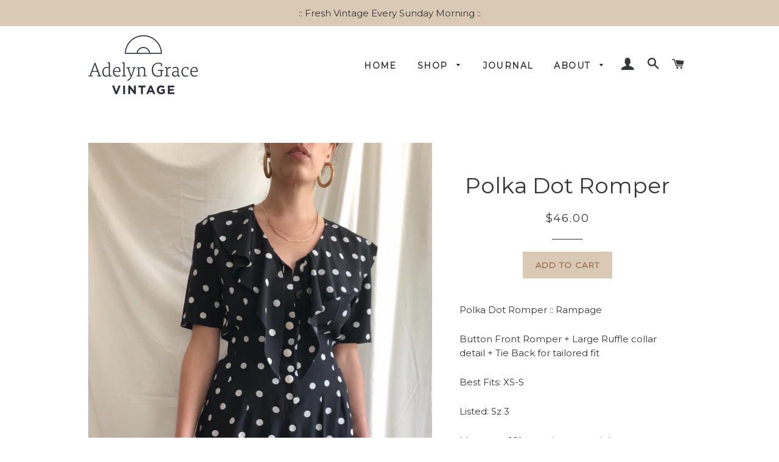

--- FILE ---
content_type: text/html; charset=utf-8
request_url: https://adelyngracevintage.com/collections/wear/products/polka-dot-romper
body_size: 17289
content:
<!doctype html>
<!--[if lt IE 7]><html class="no-js lt-ie9 lt-ie8 lt-ie7" lang="en"> <![endif]-->
<!--[if IE 7]><html class="no-js lt-ie9 lt-ie8" lang="en"> <![endif]-->
<!--[if IE 8]><html class="no-js lt-ie9" lang="en"> <![endif]-->
<!--[if IE 9 ]><html class="ie9 no-js"> <![endif]-->
<!--[if (gt IE 9)|!(IE)]><!--> <html class="no-js"> <!--<![endif]-->
<head>

  <!-- Basic page needs ================================================== -->
  <meta charset="utf-8">
  <meta http-equiv="X-UA-Compatible" content="IE=edge,chrome=1">

  
    <link rel="shortcut icon" href="//adelyngracevintage.com/cdn/shop/files/Screen_Shot_2019-03-10_at_2.21.50_PM_32x32.png?v=1613734910" type="image/png" />
  

  <!-- Title and description ================================================== -->
  <title>
  Polka Dot Romper &ndash; Adelyn Grace Vintage
  </title>

  
  <meta name="description" content="Polka Dot Romper :: Rampage Button Front Romper + Large Ruffle collar detail + Tie Back for tailored fit  Best Fits: XS-S  Listed: Sz 3 Measures: 18&quot; arm pit to arm pit | 16.5&quot; shoulder to shoulder | 15.5&quot; waist | 18&quot; hip |  7&quot; inseam| 34&quot; top of neckline to bottom hem of dress Color: Black + White Material: Rayon Blen">
  

  <!-- Helpers ================================================== -->
  <!-- /snippets/social-meta-tags.liquid -->




<meta property="og:site_name" content="Adelyn Grace Vintage">
<meta property="og:url" content="https://adelyngracevintage.com/products/polka-dot-romper">
<meta property="og:title" content="Polka Dot Romper">
<meta property="og:type" content="product">
<meta property="og:description" content="Polka Dot Romper :: Rampage Button Front Romper + Large Ruffle collar detail + Tie Back for tailored fit  Best Fits: XS-S  Listed: Sz 3 Measures: 18&quot; arm pit to arm pit | 16.5&quot; shoulder to shoulder | 15.5&quot; waist | 18&quot; hip |  7&quot; inseam| 34&quot; top of neckline to bottom hem of dress Color: Black + White Material: Rayon Blen">

  <meta property="og:price:amount" content="46.00">
  <meta property="og:price:currency" content="USD">

<meta property="og:image" content="http://adelyngracevintage.com/cdn/shop/products/34C7E1C1-5BF4-4C33-B0F6-7D87CD614285_1200x1200.JPG?v=1557676835"><meta property="og:image" content="http://adelyngracevintage.com/cdn/shop/products/14890692-47C6-4049-BBEB-1B1E60F1E7B2_1200x1200.JPG?v=1557676835"><meta property="og:image" content="http://adelyngracevintage.com/cdn/shop/products/640FFF88-63C4-42E0-8E8F-80A6CC0AE1AC_1200x1200.JPG?v=1557676835">
<meta property="og:image:secure_url" content="https://adelyngracevintage.com/cdn/shop/products/34C7E1C1-5BF4-4C33-B0F6-7D87CD614285_1200x1200.JPG?v=1557676835"><meta property="og:image:secure_url" content="https://adelyngracevintage.com/cdn/shop/products/14890692-47C6-4049-BBEB-1B1E60F1E7B2_1200x1200.JPG?v=1557676835"><meta property="og:image:secure_url" content="https://adelyngracevintage.com/cdn/shop/products/640FFF88-63C4-42E0-8E8F-80A6CC0AE1AC_1200x1200.JPG?v=1557676835">


<meta name="twitter:card" content="summary_large_image">
<meta name="twitter:title" content="Polka Dot Romper">
<meta name="twitter:description" content="Polka Dot Romper :: Rampage Button Front Romper + Large Ruffle collar detail + Tie Back for tailored fit  Best Fits: XS-S  Listed: Sz 3 Measures: 18&quot; arm pit to arm pit | 16.5&quot; shoulder to shoulder | 15.5&quot; waist | 18&quot; hip |  7&quot; inseam| 34&quot; top of neckline to bottom hem of dress Color: Black + White Material: Rayon Blen">

  <link rel="canonical" href="https://adelyngracevintage.com/products/polka-dot-romper">
  <meta name="viewport" content="width=device-width,initial-scale=1,shrink-to-fit=no">
  <meta name="theme-color" content="#dac9b5">

  <!-- CSS ================================================== -->
  <link href="//adelyngracevintage.com/cdn/shop/t/2/assets/timber.scss.css?v=9860179153230371651674772554" rel="stylesheet" type="text/css" media="all" />
  <link href="//adelyngracevintage.com/cdn/shop/t/2/assets/theme.scss.css?v=1099679851756951531674772554" rel="stylesheet" type="text/css" media="all" />
  
  
  
  <link href="//fonts.googleapis.com/css?family=Montserrat:400" rel="stylesheet" type="text/css" media="all" />


  


  



  <!-- Sections ================================================== -->
  <script>
    window.theme = window.theme || {};
    theme.strings = {
      zoomClose: "Close (Esc)",
      zoomPrev: "Previous (Left arrow key)",
      zoomNext: "Next (Right arrow key)",
      moneyFormat: "${{amount}}",
      addressError: "Error looking up that address",
      addressNoResults: "No results for that address",
      addressQueryLimit: "You have exceeded the Google API usage limit. Consider upgrading to a \u003ca href=\"https:\/\/developers.google.com\/maps\/premium\/usage-limits\"\u003ePremium Plan\u003c\/a\u003e.",
      authError: "There was a problem authenticating your Google Maps account.",
      cartEmpty: "Your cart is currently empty.",
      cartCookie: "Enable cookies to use the shopping cart",
      cartSavings: "I18n Error: Missing interpolation value \"savings\" for \"You're saving {{ savings }}\""
    };
    theme.settings = {
      cartType: "drawer",
      gridType: "collage"
    };
  </script>

  <script src="//adelyngracevintage.com/cdn/shop/t/2/assets/jquery-2.2.3.min.js?v=58211863146907186831515457824" type="text/javascript"></script>

  <!--[if (gt IE 9)|!(IE)]><!--><script src="//adelyngracevintage.com/cdn/shop/t/2/assets/lazysizes.min.js?v=37531750901115495291515457824" async="async"></script><!--<![endif]-->
  <!--[if lte IE 9]><script src="//adelyngracevintage.com/cdn/shop/t/2/assets/lazysizes.min.js?v=37531750901115495291515457824"></script><![endif]-->

  <!--[if (gt IE 9)|!(IE)]><!--><script src="//adelyngracevintage.com/cdn/shop/t/2/assets/theme.js?v=41016126837193412551515925704" defer="defer"></script><!--<![endif]-->
  <!--[if lte IE 9]><script src="//adelyngracevintage.com/cdn/shop/t/2/assets/theme.js?v=41016126837193412551515925704"></script><![endif]-->

  <!-- Header hook for plugins ================================================== -->
  <script>window.performance && window.performance.mark && window.performance.mark('shopify.content_for_header.start');</script><meta name="facebook-domain-verification" content="o8pvj2x4se9wsbhoe4dhfgscqe089v">
<meta id="shopify-digital-wallet" name="shopify-digital-wallet" content="/27161874/digital_wallets/dialog">
<meta name="shopify-checkout-api-token" content="5750adbfc2f2b583acb9196fa5009abd">
<meta id="in-context-paypal-metadata" data-shop-id="27161874" data-venmo-supported="false" data-environment="production" data-locale="en_US" data-paypal-v4="true" data-currency="USD">
<link rel="alternate" type="application/json+oembed" href="https://adelyngracevintage.com/products/polka-dot-romper.oembed">
<script async="async" src="/checkouts/internal/preloads.js?locale=en-US"></script>
<link rel="preconnect" href="https://shop.app" crossorigin="anonymous">
<script async="async" src="https://shop.app/checkouts/internal/preloads.js?locale=en-US&shop_id=27161874" crossorigin="anonymous"></script>
<script id="apple-pay-shop-capabilities" type="application/json">{"shopId":27161874,"countryCode":"US","currencyCode":"USD","merchantCapabilities":["supports3DS"],"merchantId":"gid:\/\/shopify\/Shop\/27161874","merchantName":"Adelyn Grace Vintage","requiredBillingContactFields":["postalAddress","email"],"requiredShippingContactFields":["postalAddress","email"],"shippingType":"shipping","supportedNetworks":["visa","masterCard","amex","discover","elo","jcb"],"total":{"type":"pending","label":"Adelyn Grace Vintage","amount":"1.00"},"shopifyPaymentsEnabled":true,"supportsSubscriptions":true}</script>
<script id="shopify-features" type="application/json">{"accessToken":"5750adbfc2f2b583acb9196fa5009abd","betas":["rich-media-storefront-analytics"],"domain":"adelyngracevintage.com","predictiveSearch":true,"shopId":27161874,"locale":"en"}</script>
<script>var Shopify = Shopify || {};
Shopify.shop = "adelyn-grace-vintage.myshopify.com";
Shopify.locale = "en";
Shopify.currency = {"active":"USD","rate":"1.0"};
Shopify.country = "US";
Shopify.theme = {"name":"Brooklyn","id":21067005995,"schema_name":"Brooklyn","schema_version":"4.2.1","theme_store_id":730,"role":"main"};
Shopify.theme.handle = "null";
Shopify.theme.style = {"id":null,"handle":null};
Shopify.cdnHost = "adelyngracevintage.com/cdn";
Shopify.routes = Shopify.routes || {};
Shopify.routes.root = "/";</script>
<script type="module">!function(o){(o.Shopify=o.Shopify||{}).modules=!0}(window);</script>
<script>!function(o){function n(){var o=[];function n(){o.push(Array.prototype.slice.apply(arguments))}return n.q=o,n}var t=o.Shopify=o.Shopify||{};t.loadFeatures=n(),t.autoloadFeatures=n()}(window);</script>
<script>
  window.ShopifyPay = window.ShopifyPay || {};
  window.ShopifyPay.apiHost = "shop.app\/pay";
  window.ShopifyPay.redirectState = null;
</script>
<script id="shop-js-analytics" type="application/json">{"pageType":"product"}</script>
<script defer="defer" async type="module" src="//adelyngracevintage.com/cdn/shopifycloud/shop-js/modules/v2/client.init-shop-cart-sync_C5BV16lS.en.esm.js"></script>
<script defer="defer" async type="module" src="//adelyngracevintage.com/cdn/shopifycloud/shop-js/modules/v2/chunk.common_CygWptCX.esm.js"></script>
<script type="module">
  await import("//adelyngracevintage.com/cdn/shopifycloud/shop-js/modules/v2/client.init-shop-cart-sync_C5BV16lS.en.esm.js");
await import("//adelyngracevintage.com/cdn/shopifycloud/shop-js/modules/v2/chunk.common_CygWptCX.esm.js");

  window.Shopify.SignInWithShop?.initShopCartSync?.({"fedCMEnabled":true,"windoidEnabled":true});

</script>
<script>
  window.Shopify = window.Shopify || {};
  if (!window.Shopify.featureAssets) window.Shopify.featureAssets = {};
  window.Shopify.featureAssets['shop-js'] = {"shop-cart-sync":["modules/v2/client.shop-cart-sync_ZFArdW7E.en.esm.js","modules/v2/chunk.common_CygWptCX.esm.js"],"init-fed-cm":["modules/v2/client.init-fed-cm_CmiC4vf6.en.esm.js","modules/v2/chunk.common_CygWptCX.esm.js"],"shop-button":["modules/v2/client.shop-button_tlx5R9nI.en.esm.js","modules/v2/chunk.common_CygWptCX.esm.js"],"shop-cash-offers":["modules/v2/client.shop-cash-offers_DOA2yAJr.en.esm.js","modules/v2/chunk.common_CygWptCX.esm.js","modules/v2/chunk.modal_D71HUcav.esm.js"],"init-windoid":["modules/v2/client.init-windoid_sURxWdc1.en.esm.js","modules/v2/chunk.common_CygWptCX.esm.js"],"shop-toast-manager":["modules/v2/client.shop-toast-manager_ClPi3nE9.en.esm.js","modules/v2/chunk.common_CygWptCX.esm.js"],"init-shop-email-lookup-coordinator":["modules/v2/client.init-shop-email-lookup-coordinator_B8hsDcYM.en.esm.js","modules/v2/chunk.common_CygWptCX.esm.js"],"init-shop-cart-sync":["modules/v2/client.init-shop-cart-sync_C5BV16lS.en.esm.js","modules/v2/chunk.common_CygWptCX.esm.js"],"avatar":["modules/v2/client.avatar_BTnouDA3.en.esm.js"],"pay-button":["modules/v2/client.pay-button_FdsNuTd3.en.esm.js","modules/v2/chunk.common_CygWptCX.esm.js"],"init-customer-accounts":["modules/v2/client.init-customer-accounts_DxDtT_ad.en.esm.js","modules/v2/client.shop-login-button_C5VAVYt1.en.esm.js","modules/v2/chunk.common_CygWptCX.esm.js","modules/v2/chunk.modal_D71HUcav.esm.js"],"init-shop-for-new-customer-accounts":["modules/v2/client.init-shop-for-new-customer-accounts_ChsxoAhi.en.esm.js","modules/v2/client.shop-login-button_C5VAVYt1.en.esm.js","modules/v2/chunk.common_CygWptCX.esm.js","modules/v2/chunk.modal_D71HUcav.esm.js"],"shop-login-button":["modules/v2/client.shop-login-button_C5VAVYt1.en.esm.js","modules/v2/chunk.common_CygWptCX.esm.js","modules/v2/chunk.modal_D71HUcav.esm.js"],"init-customer-accounts-sign-up":["modules/v2/client.init-customer-accounts-sign-up_CPSyQ0Tj.en.esm.js","modules/v2/client.shop-login-button_C5VAVYt1.en.esm.js","modules/v2/chunk.common_CygWptCX.esm.js","modules/v2/chunk.modal_D71HUcav.esm.js"],"shop-follow-button":["modules/v2/client.shop-follow-button_Cva4Ekp9.en.esm.js","modules/v2/chunk.common_CygWptCX.esm.js","modules/v2/chunk.modal_D71HUcav.esm.js"],"checkout-modal":["modules/v2/client.checkout-modal_BPM8l0SH.en.esm.js","modules/v2/chunk.common_CygWptCX.esm.js","modules/v2/chunk.modal_D71HUcav.esm.js"],"lead-capture":["modules/v2/client.lead-capture_Bi8yE_yS.en.esm.js","modules/v2/chunk.common_CygWptCX.esm.js","modules/v2/chunk.modal_D71HUcav.esm.js"],"shop-login":["modules/v2/client.shop-login_D6lNrXab.en.esm.js","modules/v2/chunk.common_CygWptCX.esm.js","modules/v2/chunk.modal_D71HUcav.esm.js"],"payment-terms":["modules/v2/client.payment-terms_CZxnsJam.en.esm.js","modules/v2/chunk.common_CygWptCX.esm.js","modules/v2/chunk.modal_D71HUcav.esm.js"]};
</script>
<script>(function() {
  var isLoaded = false;
  function asyncLoad() {
    if (isLoaded) return;
    isLoaded = true;
    var urls = ["https:\/\/instafeed.nfcube.com\/cdn\/049e968bc196079c7bd6382dd49676fa.js?shop=adelyn-grace-vintage.myshopify.com","https:\/\/chimpstatic.com\/mcjs-connected\/js\/users\/1303563c85048b71001dd38ff\/b3abbb0874390057542389469.js?shop=adelyn-grace-vintage.myshopify.com"];
    for (var i = 0; i < urls.length; i++) {
      var s = document.createElement('script');
      s.type = 'text/javascript';
      s.async = true;
      s.src = urls[i];
      var x = document.getElementsByTagName('script')[0];
      x.parentNode.insertBefore(s, x);
    }
  };
  if(window.attachEvent) {
    window.attachEvent('onload', asyncLoad);
  } else {
    window.addEventListener('load', asyncLoad, false);
  }
})();</script>
<script id="__st">var __st={"a":27161874,"offset":-28800,"reqid":"9d0df070-eef5-4f1e-aa34-b6e8382c7bf1-1768697877","pageurl":"adelyngracevintage.com\/collections\/wear\/products\/polka-dot-romper","u":"37e174008e6a","p":"product","rtyp":"product","rid":1788712779819};</script>
<script>window.ShopifyPaypalV4VisibilityTracking = true;</script>
<script id="captcha-bootstrap">!function(){'use strict';const t='contact',e='account',n='new_comment',o=[[t,t],['blogs',n],['comments',n],[t,'customer']],c=[[e,'customer_login'],[e,'guest_login'],[e,'recover_customer_password'],[e,'create_customer']],r=t=>t.map((([t,e])=>`form[action*='/${t}']:not([data-nocaptcha='true']) input[name='form_type'][value='${e}']`)).join(','),a=t=>()=>t?[...document.querySelectorAll(t)].map((t=>t.form)):[];function s(){const t=[...o],e=r(t);return a(e)}const i='password',u='form_key',d=['recaptcha-v3-token','g-recaptcha-response','h-captcha-response',i],f=()=>{try{return window.sessionStorage}catch{return}},m='__shopify_v',_=t=>t.elements[u];function p(t,e,n=!1){try{const o=window.sessionStorage,c=JSON.parse(o.getItem(e)),{data:r}=function(t){const{data:e,action:n}=t;return t[m]||n?{data:e,action:n}:{data:t,action:n}}(c);for(const[e,n]of Object.entries(r))t.elements[e]&&(t.elements[e].value=n);n&&o.removeItem(e)}catch(o){console.error('form repopulation failed',{error:o})}}const l='form_type',E='cptcha';function T(t){t.dataset[E]=!0}const w=window,h=w.document,L='Shopify',v='ce_forms',y='captcha';let A=!1;((t,e)=>{const n=(g='f06e6c50-85a8-45c8-87d0-21a2b65856fe',I='https://cdn.shopify.com/shopifycloud/storefront-forms-hcaptcha/ce_storefront_forms_captcha_hcaptcha.v1.5.2.iife.js',D={infoText:'Protected by hCaptcha',privacyText:'Privacy',termsText:'Terms'},(t,e,n)=>{const o=w[L][v],c=o.bindForm;if(c)return c(t,g,e,D).then(n);var r;o.q.push([[t,g,e,D],n]),r=I,A||(h.body.append(Object.assign(h.createElement('script'),{id:'captcha-provider',async:!0,src:r})),A=!0)});var g,I,D;w[L]=w[L]||{},w[L][v]=w[L][v]||{},w[L][v].q=[],w[L][y]=w[L][y]||{},w[L][y].protect=function(t,e){n(t,void 0,e),T(t)},Object.freeze(w[L][y]),function(t,e,n,w,h,L){const[v,y,A,g]=function(t,e,n){const i=e?o:[],u=t?c:[],d=[...i,...u],f=r(d),m=r(i),_=r(d.filter((([t,e])=>n.includes(e))));return[a(f),a(m),a(_),s()]}(w,h,L),I=t=>{const e=t.target;return e instanceof HTMLFormElement?e:e&&e.form},D=t=>v().includes(t);t.addEventListener('submit',(t=>{const e=I(t);if(!e)return;const n=D(e)&&!e.dataset.hcaptchaBound&&!e.dataset.recaptchaBound,o=_(e),c=g().includes(e)&&(!o||!o.value);(n||c)&&t.preventDefault(),c&&!n&&(function(t){try{if(!f())return;!function(t){const e=f();if(!e)return;const n=_(t);if(!n)return;const o=n.value;o&&e.removeItem(o)}(t);const e=Array.from(Array(32),(()=>Math.random().toString(36)[2])).join('');!function(t,e){_(t)||t.append(Object.assign(document.createElement('input'),{type:'hidden',name:u})),t.elements[u].value=e}(t,e),function(t,e){const n=f();if(!n)return;const o=[...t.querySelectorAll(`input[type='${i}']`)].map((({name:t})=>t)),c=[...d,...o],r={};for(const[a,s]of new FormData(t).entries())c.includes(a)||(r[a]=s);n.setItem(e,JSON.stringify({[m]:1,action:t.action,data:r}))}(t,e)}catch(e){console.error('failed to persist form',e)}}(e),e.submit())}));const S=(t,e)=>{t&&!t.dataset[E]&&(n(t,e.some((e=>e===t))),T(t))};for(const o of['focusin','change'])t.addEventListener(o,(t=>{const e=I(t);D(e)&&S(e,y())}));const B=e.get('form_key'),M=e.get(l),P=B&&M;t.addEventListener('DOMContentLoaded',(()=>{const t=y();if(P)for(const e of t)e.elements[l].value===M&&p(e,B);[...new Set([...A(),...v().filter((t=>'true'===t.dataset.shopifyCaptcha))])].forEach((e=>S(e,t)))}))}(h,new URLSearchParams(w.location.search),n,t,e,['guest_login'])})(!0,!0)}();</script>
<script integrity="sha256-4kQ18oKyAcykRKYeNunJcIwy7WH5gtpwJnB7kiuLZ1E=" data-source-attribution="shopify.loadfeatures" defer="defer" src="//adelyngracevintage.com/cdn/shopifycloud/storefront/assets/storefront/load_feature-a0a9edcb.js" crossorigin="anonymous"></script>
<script crossorigin="anonymous" defer="defer" src="//adelyngracevintage.com/cdn/shopifycloud/storefront/assets/shopify_pay/storefront-65b4c6d7.js?v=20250812"></script>
<script data-source-attribution="shopify.dynamic_checkout.dynamic.init">var Shopify=Shopify||{};Shopify.PaymentButton=Shopify.PaymentButton||{isStorefrontPortableWallets:!0,init:function(){window.Shopify.PaymentButton.init=function(){};var t=document.createElement("script");t.src="https://adelyngracevintage.com/cdn/shopifycloud/portable-wallets/latest/portable-wallets.en.js",t.type="module",document.head.appendChild(t)}};
</script>
<script data-source-attribution="shopify.dynamic_checkout.buyer_consent">
  function portableWalletsHideBuyerConsent(e){var t=document.getElementById("shopify-buyer-consent"),n=document.getElementById("shopify-subscription-policy-button");t&&n&&(t.classList.add("hidden"),t.setAttribute("aria-hidden","true"),n.removeEventListener("click",e))}function portableWalletsShowBuyerConsent(e){var t=document.getElementById("shopify-buyer-consent"),n=document.getElementById("shopify-subscription-policy-button");t&&n&&(t.classList.remove("hidden"),t.removeAttribute("aria-hidden"),n.addEventListener("click",e))}window.Shopify?.PaymentButton&&(window.Shopify.PaymentButton.hideBuyerConsent=portableWalletsHideBuyerConsent,window.Shopify.PaymentButton.showBuyerConsent=portableWalletsShowBuyerConsent);
</script>
<script data-source-attribution="shopify.dynamic_checkout.cart.bootstrap">document.addEventListener("DOMContentLoaded",(function(){function t(){return document.querySelector("shopify-accelerated-checkout-cart, shopify-accelerated-checkout")}if(t())Shopify.PaymentButton.init();else{new MutationObserver((function(e,n){t()&&(Shopify.PaymentButton.init(),n.disconnect())})).observe(document.body,{childList:!0,subtree:!0})}}));
</script>
<link id="shopify-accelerated-checkout-styles" rel="stylesheet" media="screen" href="https://adelyngracevintage.com/cdn/shopifycloud/portable-wallets/latest/accelerated-checkout-backwards-compat.css" crossorigin="anonymous">
<style id="shopify-accelerated-checkout-cart">
        #shopify-buyer-consent {
  margin-top: 1em;
  display: inline-block;
  width: 100%;
}

#shopify-buyer-consent.hidden {
  display: none;
}

#shopify-subscription-policy-button {
  background: none;
  border: none;
  padding: 0;
  text-decoration: underline;
  font-size: inherit;
  cursor: pointer;
}

#shopify-subscription-policy-button::before {
  box-shadow: none;
}

      </style>

<script>window.performance && window.performance.mark && window.performance.mark('shopify.content_for_header.end');</script>
  <!-- /snippets/oldIE-js.liquid -->


<!--[if lt IE 9]>
<script src="//cdnjs.cloudflare.com/ajax/libs/html5shiv/3.7.2/html5shiv.min.js" type="text/javascript"></script>
<script src="//adelyngracevintage.com/cdn/shop/t/2/assets/respond.min.js?v=52248677837542619231515457825" type="text/javascript"></script>
<link href="//adelyngracevintage.com/cdn/shop/t/2/assets/respond-proxy.html" id="respond-proxy" rel="respond-proxy" />
<link href="//adelyngracevintage.com/search?q=1f2f1a8ece3af5630c4c03c21e4b3501" id="respond-redirect" rel="respond-redirect" />
<script src="//adelyngracevintage.com/search?q=1f2f1a8ece3af5630c4c03c21e4b3501" type="text/javascript"></script>
<![endif]-->


<!--[if (lte IE 9) ]><script src="//adelyngracevintage.com/cdn/shop/t/2/assets/match-media.min.js?v=159635276924582161481515457824" type="text/javascript"></script><![endif]-->


  <script src="//adelyngracevintage.com/cdn/shop/t/2/assets/modernizr.min.js?v=21391054748206432451515457825" type="text/javascript"></script>

  
  

<link href="https://monorail-edge.shopifysvc.com" rel="dns-prefetch">
<script>(function(){if ("sendBeacon" in navigator && "performance" in window) {try {var session_token_from_headers = performance.getEntriesByType('navigation')[0].serverTiming.find(x => x.name == '_s').description;} catch {var session_token_from_headers = undefined;}var session_cookie_matches = document.cookie.match(/_shopify_s=([^;]*)/);var session_token_from_cookie = session_cookie_matches && session_cookie_matches.length === 2 ? session_cookie_matches[1] : "";var session_token = session_token_from_headers || session_token_from_cookie || "";function handle_abandonment_event(e) {var entries = performance.getEntries().filter(function(entry) {return /monorail-edge.shopifysvc.com/.test(entry.name);});if (!window.abandonment_tracked && entries.length === 0) {window.abandonment_tracked = true;var currentMs = Date.now();var navigation_start = performance.timing.navigationStart;var payload = {shop_id: 27161874,url: window.location.href,navigation_start,duration: currentMs - navigation_start,session_token,page_type: "product"};window.navigator.sendBeacon("https://monorail-edge.shopifysvc.com/v1/produce", JSON.stringify({schema_id: "online_store_buyer_site_abandonment/1.1",payload: payload,metadata: {event_created_at_ms: currentMs,event_sent_at_ms: currentMs}}));}}window.addEventListener('pagehide', handle_abandonment_event);}}());</script>
<script id="web-pixels-manager-setup">(function e(e,d,r,n,o){if(void 0===o&&(o={}),!Boolean(null===(a=null===(i=window.Shopify)||void 0===i?void 0:i.analytics)||void 0===a?void 0:a.replayQueue)){var i,a;window.Shopify=window.Shopify||{};var t=window.Shopify;t.analytics=t.analytics||{};var s=t.analytics;s.replayQueue=[],s.publish=function(e,d,r){return s.replayQueue.push([e,d,r]),!0};try{self.performance.mark("wpm:start")}catch(e){}var l=function(){var e={modern:/Edge?\/(1{2}[4-9]|1[2-9]\d|[2-9]\d{2}|\d{4,})\.\d+(\.\d+|)|Firefox\/(1{2}[4-9]|1[2-9]\d|[2-9]\d{2}|\d{4,})\.\d+(\.\d+|)|Chrom(ium|e)\/(9{2}|\d{3,})\.\d+(\.\d+|)|(Maci|X1{2}).+ Version\/(15\.\d+|(1[6-9]|[2-9]\d|\d{3,})\.\d+)([,.]\d+|)( \(\w+\)|)( Mobile\/\w+|) Safari\/|Chrome.+OPR\/(9{2}|\d{3,})\.\d+\.\d+|(CPU[ +]OS|iPhone[ +]OS|CPU[ +]iPhone|CPU IPhone OS|CPU iPad OS)[ +]+(15[._]\d+|(1[6-9]|[2-9]\d|\d{3,})[._]\d+)([._]\d+|)|Android:?[ /-](13[3-9]|1[4-9]\d|[2-9]\d{2}|\d{4,})(\.\d+|)(\.\d+|)|Android.+Firefox\/(13[5-9]|1[4-9]\d|[2-9]\d{2}|\d{4,})\.\d+(\.\d+|)|Android.+Chrom(ium|e)\/(13[3-9]|1[4-9]\d|[2-9]\d{2}|\d{4,})\.\d+(\.\d+|)|SamsungBrowser\/([2-9]\d|\d{3,})\.\d+/,legacy:/Edge?\/(1[6-9]|[2-9]\d|\d{3,})\.\d+(\.\d+|)|Firefox\/(5[4-9]|[6-9]\d|\d{3,})\.\d+(\.\d+|)|Chrom(ium|e)\/(5[1-9]|[6-9]\d|\d{3,})\.\d+(\.\d+|)([\d.]+$|.*Safari\/(?![\d.]+ Edge\/[\d.]+$))|(Maci|X1{2}).+ Version\/(10\.\d+|(1[1-9]|[2-9]\d|\d{3,})\.\d+)([,.]\d+|)( \(\w+\)|)( Mobile\/\w+|) Safari\/|Chrome.+OPR\/(3[89]|[4-9]\d|\d{3,})\.\d+\.\d+|(CPU[ +]OS|iPhone[ +]OS|CPU[ +]iPhone|CPU IPhone OS|CPU iPad OS)[ +]+(10[._]\d+|(1[1-9]|[2-9]\d|\d{3,})[._]\d+)([._]\d+|)|Android:?[ /-](13[3-9]|1[4-9]\d|[2-9]\d{2}|\d{4,})(\.\d+|)(\.\d+|)|Mobile Safari.+OPR\/([89]\d|\d{3,})\.\d+\.\d+|Android.+Firefox\/(13[5-9]|1[4-9]\d|[2-9]\d{2}|\d{4,})\.\d+(\.\d+|)|Android.+Chrom(ium|e)\/(13[3-9]|1[4-9]\d|[2-9]\d{2}|\d{4,})\.\d+(\.\d+|)|Android.+(UC? ?Browser|UCWEB|U3)[ /]?(15\.([5-9]|\d{2,})|(1[6-9]|[2-9]\d|\d{3,})\.\d+)\.\d+|SamsungBrowser\/(5\.\d+|([6-9]|\d{2,})\.\d+)|Android.+MQ{2}Browser\/(14(\.(9|\d{2,})|)|(1[5-9]|[2-9]\d|\d{3,})(\.\d+|))(\.\d+|)|K[Aa][Ii]OS\/(3\.\d+|([4-9]|\d{2,})\.\d+)(\.\d+|)/},d=e.modern,r=e.legacy,n=navigator.userAgent;return n.match(d)?"modern":n.match(r)?"legacy":"unknown"}(),u="modern"===l?"modern":"legacy",c=(null!=n?n:{modern:"",legacy:""})[u],f=function(e){return[e.baseUrl,"/wpm","/b",e.hashVersion,"modern"===e.buildTarget?"m":"l",".js"].join("")}({baseUrl:d,hashVersion:r,buildTarget:u}),m=function(e){var d=e.version,r=e.bundleTarget,n=e.surface,o=e.pageUrl,i=e.monorailEndpoint;return{emit:function(e){var a=e.status,t=e.errorMsg,s=(new Date).getTime(),l=JSON.stringify({metadata:{event_sent_at_ms:s},events:[{schema_id:"web_pixels_manager_load/3.1",payload:{version:d,bundle_target:r,page_url:o,status:a,surface:n,error_msg:t},metadata:{event_created_at_ms:s}}]});if(!i)return console&&console.warn&&console.warn("[Web Pixels Manager] No Monorail endpoint provided, skipping logging."),!1;try{return self.navigator.sendBeacon.bind(self.navigator)(i,l)}catch(e){}var u=new XMLHttpRequest;try{return u.open("POST",i,!0),u.setRequestHeader("Content-Type","text/plain"),u.send(l),!0}catch(e){return console&&console.warn&&console.warn("[Web Pixels Manager] Got an unhandled error while logging to Monorail."),!1}}}}({version:r,bundleTarget:l,surface:e.surface,pageUrl:self.location.href,monorailEndpoint:e.monorailEndpoint});try{o.browserTarget=l,function(e){var d=e.src,r=e.async,n=void 0===r||r,o=e.onload,i=e.onerror,a=e.sri,t=e.scriptDataAttributes,s=void 0===t?{}:t,l=document.createElement("script"),u=document.querySelector("head"),c=document.querySelector("body");if(l.async=n,l.src=d,a&&(l.integrity=a,l.crossOrigin="anonymous"),s)for(var f in s)if(Object.prototype.hasOwnProperty.call(s,f))try{l.dataset[f]=s[f]}catch(e){}if(o&&l.addEventListener("load",o),i&&l.addEventListener("error",i),u)u.appendChild(l);else{if(!c)throw new Error("Did not find a head or body element to append the script");c.appendChild(l)}}({src:f,async:!0,onload:function(){if(!function(){var e,d;return Boolean(null===(d=null===(e=window.Shopify)||void 0===e?void 0:e.analytics)||void 0===d?void 0:d.initialized)}()){var d=window.webPixelsManager.init(e)||void 0;if(d){var r=window.Shopify.analytics;r.replayQueue.forEach((function(e){var r=e[0],n=e[1],o=e[2];d.publishCustomEvent(r,n,o)})),r.replayQueue=[],r.publish=d.publishCustomEvent,r.visitor=d.visitor,r.initialized=!0}}},onerror:function(){return m.emit({status:"failed",errorMsg:"".concat(f," has failed to load")})},sri:function(e){var d=/^sha384-[A-Za-z0-9+/=]+$/;return"string"==typeof e&&d.test(e)}(c)?c:"",scriptDataAttributes:o}),m.emit({status:"loading"})}catch(e){m.emit({status:"failed",errorMsg:(null==e?void 0:e.message)||"Unknown error"})}}})({shopId: 27161874,storefrontBaseUrl: "https://adelyngracevintage.com",extensionsBaseUrl: "https://extensions.shopifycdn.com/cdn/shopifycloud/web-pixels-manager",monorailEndpoint: "https://monorail-edge.shopifysvc.com/unstable/produce_batch",surface: "storefront-renderer",enabledBetaFlags: ["2dca8a86"],webPixelsConfigList: [{"id":"shopify-app-pixel","configuration":"{}","eventPayloadVersion":"v1","runtimeContext":"STRICT","scriptVersion":"0450","apiClientId":"shopify-pixel","type":"APP","privacyPurposes":["ANALYTICS","MARKETING"]},{"id":"shopify-custom-pixel","eventPayloadVersion":"v1","runtimeContext":"LAX","scriptVersion":"0450","apiClientId":"shopify-pixel","type":"CUSTOM","privacyPurposes":["ANALYTICS","MARKETING"]}],isMerchantRequest: false,initData: {"shop":{"name":"Adelyn Grace Vintage","paymentSettings":{"currencyCode":"USD"},"myshopifyDomain":"adelyn-grace-vintage.myshopify.com","countryCode":"US","storefrontUrl":"https:\/\/adelyngracevintage.com"},"customer":null,"cart":null,"checkout":null,"productVariants":[{"price":{"amount":46.0,"currencyCode":"USD"},"product":{"title":"Polka Dot Romper","vendor":"Adelyn Grace Vintage","id":"1788712779819","untranslatedTitle":"Polka Dot Romper","url":"\/products\/polka-dot-romper","type":"dress"},"id":"16129848475691","image":{"src":"\/\/adelyngracevintage.com\/cdn\/shop\/products\/34C7E1C1-5BF4-4C33-B0F6-7D87CD614285.JPG?v=1557676835"},"sku":"","title":"Default Title","untranslatedTitle":"Default Title"}],"purchasingCompany":null},},"https://adelyngracevintage.com/cdn","fcfee988w5aeb613cpc8e4bc33m6693e112",{"modern":"","legacy":""},{"shopId":"27161874","storefrontBaseUrl":"https:\/\/adelyngracevintage.com","extensionBaseUrl":"https:\/\/extensions.shopifycdn.com\/cdn\/shopifycloud\/web-pixels-manager","surface":"storefront-renderer","enabledBetaFlags":"[\"2dca8a86\"]","isMerchantRequest":"false","hashVersion":"fcfee988w5aeb613cpc8e4bc33m6693e112","publish":"custom","events":"[[\"page_viewed\",{}],[\"product_viewed\",{\"productVariant\":{\"price\":{\"amount\":46.0,\"currencyCode\":\"USD\"},\"product\":{\"title\":\"Polka Dot Romper\",\"vendor\":\"Adelyn Grace Vintage\",\"id\":\"1788712779819\",\"untranslatedTitle\":\"Polka Dot Romper\",\"url\":\"\/products\/polka-dot-romper\",\"type\":\"dress\"},\"id\":\"16129848475691\",\"image\":{\"src\":\"\/\/adelyngracevintage.com\/cdn\/shop\/products\/34C7E1C1-5BF4-4C33-B0F6-7D87CD614285.JPG?v=1557676835\"},\"sku\":\"\",\"title\":\"Default Title\",\"untranslatedTitle\":\"Default Title\"}}]]"});</script><script>
  window.ShopifyAnalytics = window.ShopifyAnalytics || {};
  window.ShopifyAnalytics.meta = window.ShopifyAnalytics.meta || {};
  window.ShopifyAnalytics.meta.currency = 'USD';
  var meta = {"product":{"id":1788712779819,"gid":"gid:\/\/shopify\/Product\/1788712779819","vendor":"Adelyn Grace Vintage","type":"dress","handle":"polka-dot-romper","variants":[{"id":16129848475691,"price":4600,"name":"Polka Dot Romper","public_title":null,"sku":""}],"remote":false},"page":{"pageType":"product","resourceType":"product","resourceId":1788712779819,"requestId":"9d0df070-eef5-4f1e-aa34-b6e8382c7bf1-1768697877"}};
  for (var attr in meta) {
    window.ShopifyAnalytics.meta[attr] = meta[attr];
  }
</script>
<script class="analytics">
  (function () {
    var customDocumentWrite = function(content) {
      var jquery = null;

      if (window.jQuery) {
        jquery = window.jQuery;
      } else if (window.Checkout && window.Checkout.$) {
        jquery = window.Checkout.$;
      }

      if (jquery) {
        jquery('body').append(content);
      }
    };

    var hasLoggedConversion = function(token) {
      if (token) {
        return document.cookie.indexOf('loggedConversion=' + token) !== -1;
      }
      return false;
    }

    var setCookieIfConversion = function(token) {
      if (token) {
        var twoMonthsFromNow = new Date(Date.now());
        twoMonthsFromNow.setMonth(twoMonthsFromNow.getMonth() + 2);

        document.cookie = 'loggedConversion=' + token + '; expires=' + twoMonthsFromNow;
      }
    }

    var trekkie = window.ShopifyAnalytics.lib = window.trekkie = window.trekkie || [];
    if (trekkie.integrations) {
      return;
    }
    trekkie.methods = [
      'identify',
      'page',
      'ready',
      'track',
      'trackForm',
      'trackLink'
    ];
    trekkie.factory = function(method) {
      return function() {
        var args = Array.prototype.slice.call(arguments);
        args.unshift(method);
        trekkie.push(args);
        return trekkie;
      };
    };
    for (var i = 0; i < trekkie.methods.length; i++) {
      var key = trekkie.methods[i];
      trekkie[key] = trekkie.factory(key);
    }
    trekkie.load = function(config) {
      trekkie.config = config || {};
      trekkie.config.initialDocumentCookie = document.cookie;
      var first = document.getElementsByTagName('script')[0];
      var script = document.createElement('script');
      script.type = 'text/javascript';
      script.onerror = function(e) {
        var scriptFallback = document.createElement('script');
        scriptFallback.type = 'text/javascript';
        scriptFallback.onerror = function(error) {
                var Monorail = {
      produce: function produce(monorailDomain, schemaId, payload) {
        var currentMs = new Date().getTime();
        var event = {
          schema_id: schemaId,
          payload: payload,
          metadata: {
            event_created_at_ms: currentMs,
            event_sent_at_ms: currentMs
          }
        };
        return Monorail.sendRequest("https://" + monorailDomain + "/v1/produce", JSON.stringify(event));
      },
      sendRequest: function sendRequest(endpointUrl, payload) {
        // Try the sendBeacon API
        if (window && window.navigator && typeof window.navigator.sendBeacon === 'function' && typeof window.Blob === 'function' && !Monorail.isIos12()) {
          var blobData = new window.Blob([payload], {
            type: 'text/plain'
          });

          if (window.navigator.sendBeacon(endpointUrl, blobData)) {
            return true;
          } // sendBeacon was not successful

        } // XHR beacon

        var xhr = new XMLHttpRequest();

        try {
          xhr.open('POST', endpointUrl);
          xhr.setRequestHeader('Content-Type', 'text/plain');
          xhr.send(payload);
        } catch (e) {
          console.log(e);
        }

        return false;
      },
      isIos12: function isIos12() {
        return window.navigator.userAgent.lastIndexOf('iPhone; CPU iPhone OS 12_') !== -1 || window.navigator.userAgent.lastIndexOf('iPad; CPU OS 12_') !== -1;
      }
    };
    Monorail.produce('monorail-edge.shopifysvc.com',
      'trekkie_storefront_load_errors/1.1',
      {shop_id: 27161874,
      theme_id: 21067005995,
      app_name: "storefront",
      context_url: window.location.href,
      source_url: "//adelyngracevintage.com/cdn/s/trekkie.storefront.cd680fe47e6c39ca5d5df5f0a32d569bc48c0f27.min.js"});

        };
        scriptFallback.async = true;
        scriptFallback.src = '//adelyngracevintage.com/cdn/s/trekkie.storefront.cd680fe47e6c39ca5d5df5f0a32d569bc48c0f27.min.js';
        first.parentNode.insertBefore(scriptFallback, first);
      };
      script.async = true;
      script.src = '//adelyngracevintage.com/cdn/s/trekkie.storefront.cd680fe47e6c39ca5d5df5f0a32d569bc48c0f27.min.js';
      first.parentNode.insertBefore(script, first);
    };
    trekkie.load(
      {"Trekkie":{"appName":"storefront","development":false,"defaultAttributes":{"shopId":27161874,"isMerchantRequest":null,"themeId":21067005995,"themeCityHash":"2645895467392748034","contentLanguage":"en","currency":"USD","eventMetadataId":"061707af-969f-4dde-ac10-19aab1517116"},"isServerSideCookieWritingEnabled":true,"monorailRegion":"shop_domain","enabledBetaFlags":["65f19447"]},"Session Attribution":{},"S2S":{"facebookCapiEnabled":false,"source":"trekkie-storefront-renderer","apiClientId":580111}}
    );

    var loaded = false;
    trekkie.ready(function() {
      if (loaded) return;
      loaded = true;

      window.ShopifyAnalytics.lib = window.trekkie;

      var originalDocumentWrite = document.write;
      document.write = customDocumentWrite;
      try { window.ShopifyAnalytics.merchantGoogleAnalytics.call(this); } catch(error) {};
      document.write = originalDocumentWrite;

      window.ShopifyAnalytics.lib.page(null,{"pageType":"product","resourceType":"product","resourceId":1788712779819,"requestId":"9d0df070-eef5-4f1e-aa34-b6e8382c7bf1-1768697877","shopifyEmitted":true});

      var match = window.location.pathname.match(/checkouts\/(.+)\/(thank_you|post_purchase)/)
      var token = match? match[1]: undefined;
      if (!hasLoggedConversion(token)) {
        setCookieIfConversion(token);
        window.ShopifyAnalytics.lib.track("Viewed Product",{"currency":"USD","variantId":16129848475691,"productId":1788712779819,"productGid":"gid:\/\/shopify\/Product\/1788712779819","name":"Polka Dot Romper","price":"46.00","sku":"","brand":"Adelyn Grace Vintage","variant":null,"category":"dress","nonInteraction":true,"remote":false},undefined,undefined,{"shopifyEmitted":true});
      window.ShopifyAnalytics.lib.track("monorail:\/\/trekkie_storefront_viewed_product\/1.1",{"currency":"USD","variantId":16129848475691,"productId":1788712779819,"productGid":"gid:\/\/shopify\/Product\/1788712779819","name":"Polka Dot Romper","price":"46.00","sku":"","brand":"Adelyn Grace Vintage","variant":null,"category":"dress","nonInteraction":true,"remote":false,"referer":"https:\/\/adelyngracevintage.com\/collections\/wear\/products\/polka-dot-romper"});
      }
    });


        var eventsListenerScript = document.createElement('script');
        eventsListenerScript.async = true;
        eventsListenerScript.src = "//adelyngracevintage.com/cdn/shopifycloud/storefront/assets/shop_events_listener-3da45d37.js";
        document.getElementsByTagName('head')[0].appendChild(eventsListenerScript);

})();</script>
<script
  defer
  src="https://adelyngracevintage.com/cdn/shopifycloud/perf-kit/shopify-perf-kit-3.0.4.min.js"
  data-application="storefront-renderer"
  data-shop-id="27161874"
  data-render-region="gcp-us-central1"
  data-page-type="product"
  data-theme-instance-id="21067005995"
  data-theme-name="Brooklyn"
  data-theme-version="4.2.1"
  data-monorail-region="shop_domain"
  data-resource-timing-sampling-rate="10"
  data-shs="true"
  data-shs-beacon="true"
  data-shs-export-with-fetch="true"
  data-shs-logs-sample-rate="1"
  data-shs-beacon-endpoint="https://adelyngracevintage.com/api/collect"
></script>
</head>


<body id="polka-dot-romper" class="template-product">

  <div id="NavDrawer" class="drawer drawer--left">
    <div id="shopify-section-drawer-menu" class="shopify-section"><div data-section-id="drawer-menu" data-section-type="drawer-menu-section">
  <div class="drawer__inner drawer-left__inner">

    
      <!-- /snippets/search-bar.liquid -->





<form action="/search" method="get" class="input-group search-bar search-bar--drawer" role="search">
  
  <input type="search" name="q" value="" placeholder="Search our store" class="input-group-field" aria-label="Search our store">
  <span class="input-group-btn">
    <button type="submit" class="btn--secondary icon-fallback-text">
      <span class="icon icon-search" aria-hidden="true"></span>
      <span class="fallback-text">Search</span>
    </button>
  </span>
</form>

    

    <!-- begin mobile-nav -->
    <ul class="mobile-nav">
      
        
        
        
          <li class="mobile-nav__item">
            <a href="/" class="mobile-nav__link">Home</a>
          </li>
        
      
        
        
        
          <li class="mobile-nav__item">
            <div class="mobile-nav__has-sublist">
              <a href="/collections/all" class="mobile-nav__link" id="Label-shop">Shop</a>
              <div class="mobile-nav__toggle">
                <button type="button" class="mobile-nav__toggle-btn icon-fallback-text" data-aria-controls="Linklist-shop">
                  <span class="icon-fallback-text mobile-nav__toggle-open">
                    <span class="icon icon-plus" aria-hidden="true"></span>
                    <span class="fallback-text">Expand submenu</span>
                  </span>
                  <span class="icon-fallback-text mobile-nav__toggle-close">
                    <span class="icon icon-minus" aria-hidden="true"></span>
                    <span class="fallback-text">Collapse submenu</span>
                  </span>
                </button>
              </div>
            </div>
            <ul class="mobile-nav__sublist" id="Linklist-shop" aria-labelledby="Label-shop" role="navigation">
              
                <li class="mobile-nav__item">
                  <a href="https://adelyngracevintage.com/collections/wear" class="mobile-nav__link">Wear</a>
                </li>
              
                <li class="mobile-nav__item">
                  <a href="https://adelyngracevintage.com/collections/abode" class="mobile-nav__link">Abode</a>
                </li>
              
                <li class="mobile-nav__item">
                  <a href="/collections/sale" class="mobile-nav__link">Sale</a>
                </li>
              
            </ul>
          </li>
        
      
        
        
        
          <li class="mobile-nav__item">
            <a href="/blogs/news" class="mobile-nav__link">Journal</a>
          </li>
        
      
        
        
        
          <li class="mobile-nav__item">
            <div class="mobile-nav__has-sublist">
              <a href="/pages/about" class="mobile-nav__link" id="Label-about">About</a>
              <div class="mobile-nav__toggle">
                <button type="button" class="mobile-nav__toggle-btn icon-fallback-text" data-aria-controls="Linklist-about">
                  <span class="icon-fallback-text mobile-nav__toggle-open">
                    <span class="icon icon-plus" aria-hidden="true"></span>
                    <span class="fallback-text">Expand submenu</span>
                  </span>
                  <span class="icon-fallback-text mobile-nav__toggle-close">
                    <span class="icon icon-minus" aria-hidden="true"></span>
                    <span class="fallback-text">Collapse submenu</span>
                  </span>
                </button>
              </div>
            </div>
            <ul class="mobile-nav__sublist" id="Linklist-about" aria-labelledby="Label-about" role="navigation">
              
                <li class="mobile-nav__item">
                  <a href="https://adelyn-grace-vintage.myshopify.com/pages/about" class="mobile-nav__link">Our Story</a>
                </li>
              
                <li class="mobile-nav__item">
                  <a href="/pages/what-we-do" class="mobile-nav__link">Styling Services</a>
                </li>
              
                <li class="mobile-nav__item">
                  <a href="/pages/events" class="mobile-nav__link">Pop-Ups</a>
                </li>
              
            </ul>
          </li>
        
      

      
      <li class="mobile-nav__spacer"></li>

      
      
        
          <li class="mobile-nav__item mobile-nav__item--secondary">
            <a href="/account/login" id="customer_login_link">Log In</a>
          </li>
          <li class="mobile-nav__item mobile-nav__item--secondary">
            <a href="/account/register" id="customer_register_link">Create Account</a>
          </li>
        
      
      
        <li class="mobile-nav__item mobile-nav__item--secondary"><a href="/search">Search</a></li>
      
        <li class="mobile-nav__item mobile-nav__item--secondary"><a href="https://adelyn-grace-vintage.myshopify.com/pages/about">About</a></li>
      
        <li class="mobile-nav__item mobile-nav__item--secondary"><a href="https://adelyn-grace-vintage.myshopify.com/pages/contact">Contact</a></li>
      
    </ul>
    <!-- //mobile-nav -->
  </div>
</div>


</div>
  </div>
  <div id="CartDrawer" class="drawer drawer--right drawer--has-fixed-footer">
    <div class="drawer__fixed-header">
      <div class="drawer__header">
        <div class="drawer__title">Your cart</div>
        <div class="drawer__close">
          <button type="button" class="icon-fallback-text drawer__close-button js-drawer-close">
            <span class="icon icon-x" aria-hidden="true"></span>
            <span class="fallback-text">Close Cart</span>
          </button>
        </div>
      </div>
    </div>
    <div class="drawer__inner">
      <div id="CartContainer" class="drawer__cart"></div>
    </div>
  </div>

  <div id="PageContainer" class="page-container">

    <div id="shopify-section-header" class="shopify-section"><style>
  .site-header__logo img {
    max-width: 180px;
  }

  @media screen and (max-width: 768px) {
    .site-header__logo img {
      max-width: 100%;
    }
  }
</style>


<div data-section-id="header" data-section-type="header-section" data-template="product">
  <div class="header-container">
    <div class="header-wrapper">
      
        
          <style>
            .announcement-bar {
              background-color: #dac9b5;
            }

            .announcement-bar--link:hover {
              

              
                
                background-color: #c9b093;
              
            }

            .announcement-bar__message {
              color: #343535;
            }
          </style>

          
            <div class="announcement-bar">
          

            <p class="announcement-bar__message">:: Fresh Vintage Every Sunday Morning ::</p>

          
            </div>
          

        
      

      <header class="site-header" role="banner">
        <div class="wrapper">
          <div class="grid--full grid--table">
            <div class="grid__item large--hide large--one-sixth one-quarter">
              <div class="site-nav--open site-nav--mobile">
                <button type="button" class="icon-fallback-text site-nav__link site-nav__link--burger js-drawer-open-button-left" aria-controls="NavDrawer">
                  <span class="burger-icon burger-icon--top"></span>
                  <span class="burger-icon burger-icon--mid"></span>
                  <span class="burger-icon burger-icon--bottom"></span>
                  <span class="fallback-text">Site navigation</span>
                </button>
              </div>
            </div>
            <div class="grid__item large--one-third medium-down--one-half">
              
              
                <div class="h1 site-header__logo large--left" itemscope itemtype="http://schema.org/Organization">
              
                

                
                  <a href="/" itemprop="url" class="site-header__logo-link">
                     <img src="//adelyngracevintage.com/cdn/shop/files/Navy_180x.png?v=1613734910"
                     srcset="//adelyngracevintage.com/cdn/shop/files/Navy_180x.png?v=1613734910 1x, //adelyngracevintage.com/cdn/shop/files/Navy_180x@2x.png?v=1613734910 2x"
                     alt="Adelyn Grace Vintage"
                     itemprop="logo">
                  </a>
                
              
                </div>
              
            </div>
            <div class="grid__item large--two-thirds large--text-right medium-down--hide">
              
              <!-- begin site-nav -->
              <ul class="site-nav" id="AccessibleNav">
                

                
                  
                  
                  
                    <li class="site-nav__item site-nav__expanded-item">
                      <a href="/" class="site-nav__link">Home</a>
                    </li>
                  
                
                  
                  
                  
                    <li class="site-nav__item site-nav__expanded-item site-nav--has-dropdown" aria-haspopup="true">
                      <a href="/collections/all" class="site-nav__link">
                        Shop
                        <span class="icon icon-arrow-down" aria-hidden="true"></span>
                      </a>
                      <ul class="site-nav__dropdown text-left">
                        
                          <li>
                            <a href="https://adelyngracevintage.com/collections/wear" class="site-nav__dropdown-link">Wear</a>
                          </li>
                        
                          <li>
                            <a href="https://adelyngracevintage.com/collections/abode" class="site-nav__dropdown-link">Abode</a>
                          </li>
                        
                          <li>
                            <a href="/collections/sale" class="site-nav__dropdown-link">Sale</a>
                          </li>
                        
                      </ul>
                    </li>
                  
                
                  
                  
                  
                    <li class="site-nav__item site-nav__expanded-item">
                      <a href="/blogs/news" class="site-nav__link">Journal</a>
                    </li>
                  
                
                  
                  
                  
                    <li class="site-nav__item site-nav__expanded-item site-nav--has-dropdown" aria-haspopup="true">
                      <a href="/pages/about" class="site-nav__link">
                        About
                        <span class="icon icon-arrow-down" aria-hidden="true"></span>
                      </a>
                      <ul class="site-nav__dropdown text-left">
                        
                          <li>
                            <a href="https://adelyn-grace-vintage.myshopify.com/pages/about" class="site-nav__dropdown-link">Our Story</a>
                          </li>
                        
                          <li>
                            <a href="/pages/what-we-do" class="site-nav__dropdown-link">Styling Services</a>
                          </li>
                        
                          <li>
                            <a href="/pages/events" class="site-nav__dropdown-link">Pop-Ups</a>
                          </li>
                        
                      </ul>
                    </li>
                  
                

                
                  <li class="site-nav__item">
                    <a class="site-nav__link site-nav__link--icon" href="/account">
                      <span class="icon-fallback-text">
                        <span class="icon icon-customer" aria-hidden="true"></span>
                        <span class="fallback-text">
                          
                            Log In
                          
                        </span>
                      </span>
                    </a>
                  </li>
                

                
                  
                  
                  <li class="site-nav__item">
                    <a href="/search" class="site-nav__link site-nav__link--icon js-toggle-search-modal" data-mfp-src="#SearchModal">
                      <span class="icon-fallback-text">
                        <span class="icon icon-search" aria-hidden="true"></span>
                        <span class="fallback-text">Search</span>
                      </span>
                    </a>
                  </li>
                

                <li class="site-nav__item">
                  <a href="/cart" class="site-nav__link site-nav__link--icon cart-link js-drawer-open-button-right" aria-controls="CartDrawer">
                    <span class="icon-fallback-text">
                      <span class="icon icon-cart" aria-hidden="true"></span>
                      <span class="fallback-text">Cart</span>
                    </span>
                    <span class="cart-link__bubble"></span>
                  </a>
                </li>

              </ul>
              <!-- //site-nav -->
            </div>
            <div class="grid__item large--hide one-quarter">
              <div class="site-nav--mobile text-right">
                <a href="/cart" class="site-nav__link cart-link js-drawer-open-button-right" aria-controls="CartDrawer">
                  <span class="icon-fallback-text">
                    <span class="icon icon-cart" aria-hidden="true"></span>
                    <span class="fallback-text">Cart</span>
                  </span>
                  <span class="cart-link__bubble"></span>
                </a>
              </div>
            </div>
          </div>

        </div>
      </header>
    </div>
  </div>
</div>


</div>

    

    <main class="main-content" role="main">
      
        <div class="wrapper">
      
        <!-- /templates/product.liquid -->


<div id="shopify-section-product-template" class="shopify-section"><!-- /templates/product.liquid -->
<div itemscope itemtype="http://schema.org/Product" id="ProductSection--product-template" data-section-id="product-template" data-section-type="product-template" data-image-zoom-type="true" data-enable-history-state="true" data-scroll-to-image="false">

    <meta itemprop="url" content="https://adelyngracevintage.com/products/polka-dot-romper">
    <meta itemprop="image" content="//adelyngracevintage.com/cdn/shop/products/34C7E1C1-5BF4-4C33-B0F6-7D87CD614285_grande.JPG?v=1557676835">

    
    

    <div class="grid product-single">
      <div class="grid__item large--seven-twelfths medium--seven-twelfths text-center">

        
          

          <div class="product-thumbnail__photos product-single__photos">

            
            
            

            
            <div class="product-single__photo--flex-wrapper">
              <div class="product-single__photo--flex">
                <style>
  

  @media screen and (min-width: 591px) { 
    .product-single__photo-6754215133227 {
      max-width: 637.1179039301311px;
      max-height: 850px;
    }
    #ProductImageWrapper-6754215133227 {
      max-width: 637.1179039301311px;
    }
   } 

  
    
    @media screen and (max-width: 590px) {
      .product-single__photo-6754215133227 {
        max-width: 442.23478037503213px;
      }
      #ProductImageWrapper-6754215133227 {
        max-width: 442.23478037503213px;
      }
    }
  
</style>

                <div id="ProductImageWrapper-6754215133227" class="product-single__photo--container product-single__photo--container-thumb">
                  <div class="product-single__photo-wrapper" style="padding-top:133.4132967786155%;">
                    
                    <img class="product-single__photo lazyload product-single__photo-6754215133227"
                      src="//adelyngracevintage.com/cdn/shop/products/34C7E1C1-5BF4-4C33-B0F6-7D87CD614285_300x300.JPG?v=1557676835"
                      data-src="//adelyngracevintage.com/cdn/shop/products/34C7E1C1-5BF4-4C33-B0F6-7D87CD614285_{width}x.JPG?v=1557676835"
                      data-widths="[180, 360, 590, 720, 900, 1080, 1296, 1512, 1728, 2048]"
                      data-aspectratio="0.7495504752119189"
                      data-sizes="auto"
                      data-mfp-src="//adelyngracevintage.com/cdn/shop/products/34C7E1C1-5BF4-4C33-B0F6-7D87CD614285_1024x1024.JPG?v=1557676835"
                      data-image-id="6754215133227"
                      alt="Polka Dot Romper">

                    <noscript>
                      <img class="product-single__photo"
                        src="//adelyngracevintage.com/cdn/shop/products/34C7E1C1-5BF4-4C33-B0F6-7D87CD614285.JPG?v=1557676835"
                        data-mfp-src="//adelyngracevintage.com/cdn/shop/products/34C7E1C1-5BF4-4C33-B0F6-7D87CD614285_1024x1024.JPG?v=1557676835"
                        alt="Polka Dot Romper" data-image-id="6754215133227">
                    </noscript>
                  </div>
                </div>
              </div>
            </div>

            
            
              
            
              

                
                
                

                <div class="product-single__photo--flex-wrapper">
                  <div class="product-single__photo--flex">
                    <style>
  

  @media screen and (min-width: 591px) { 
    .product-single__photo-6754215624747 {
      max-width: 637.1127310596198px;
      max-height: 850px;
    }
    #ProductImageWrapper-6754215624747 {
      max-width: 637.1127310596198px;
    }
   } 

  
    
    @media screen and (max-width: 590px) {
      .product-single__photo-6754215624747 {
        max-width: 442.23118979432434px;
      }
      #ProductImageWrapper-6754215624747 {
        max-width: 442.23118979432434px;
      }
    }
  
</style>

                    <div id="ProductImageWrapper-6754215624747" class="product-single__photo--container product-single__photo--container-thumb hide">
                      <div class="product-single__photo-wrapper" style="padding-top:133.41437999305313%;">
                        
                        <img class="product-single__photo lazyload product-single__photo-6754215624747"
                          src="//adelyngracevintage.com/cdn/shop/products/14890692-47C6-4049-BBEB-1B1E60F1E7B2_300x.JPG?v=1557676835"
                          data-src="//adelyngracevintage.com/cdn/shop/products/14890692-47C6-4049-BBEB-1B1E60F1E7B2_{width}x.JPG?v=1557676835"
                          data-widths="[180, 360, 540, 720, 900, 1080, 1296, 1512, 1728, 2048]"
                          data-aspectratio="0.7495443894819057"
                          data-sizes="auto"
                          data-mfp-src="//adelyngracevintage.com/cdn/shop/products/14890692-47C6-4049-BBEB-1B1E60F1E7B2_1024x1024.JPG?v=1557676835"
                          data-image-id="6754215624747"
                          alt="Polka Dot Romper">

                        <noscript>
                          <img class="product-single__photo" src="//adelyngracevintage.com/cdn/shop/products/14890692-47C6-4049-BBEB-1B1E60F1E7B2.JPG?v=1557676835"
                            data-mfp-src="//adelyngracevintage.com/cdn/shop/products/14890692-47C6-4049-BBEB-1B1E60F1E7B2_1024x1024.JPG?v=1557676835"
                            alt="Polka Dot Romper"
                            data-image-id="6754215624747">
                        </noscript>
                      </div>
                    </div>
                  </div>
                </div>
              
            
              

                
                
                

                <div class="product-single__photo--flex-wrapper">
                  <div class="product-single__photo--flex">
                    <style>
  

  @media screen and (min-width: 591px) { 
    .product-single__photo-6754215493675 {
      max-width: 637.1548456957228px;
      max-height: 850px;
    }
    #ProductImageWrapper-6754215493675 {
      max-width: 637.1548456957228px;
    }
   } 

  
    
    @media screen and (max-width: 590px) {
      .product-single__photo-6754215493675 {
        max-width: 442.2604223064429px;
      }
      #ProductImageWrapper-6754215493675 {
        max-width: 442.2604223064429px;
      }
    }
  
</style>

                    <div id="ProductImageWrapper-6754215493675" class="product-single__photo--container product-single__photo--container-thumb hide">
                      <div class="product-single__photo-wrapper" style="padding-top:133.40556157457567%;">
                        
                        <img class="product-single__photo lazyload product-single__photo-6754215493675"
                          src="//adelyngracevintage.com/cdn/shop/products/640FFF88-63C4-42E0-8E8F-80A6CC0AE1AC_300x.JPG?v=1557676835"
                          data-src="//adelyngracevintage.com/cdn/shop/products/640FFF88-63C4-42E0-8E8F-80A6CC0AE1AC_{width}x.JPG?v=1557676835"
                          data-widths="[180, 360, 540, 720, 900, 1080, 1296, 1512, 1728, 2048]"
                          data-aspectratio="0.749593936112615"
                          data-sizes="auto"
                          data-mfp-src="//adelyngracevintage.com/cdn/shop/products/640FFF88-63C4-42E0-8E8F-80A6CC0AE1AC_1024x1024.JPG?v=1557676835"
                          data-image-id="6754215493675"
                          alt="Polka Dot Romper">

                        <noscript>
                          <img class="product-single__photo" src="//adelyngracevintage.com/cdn/shop/products/640FFF88-63C4-42E0-8E8F-80A6CC0AE1AC.JPG?v=1557676835"
                            data-mfp-src="//adelyngracevintage.com/cdn/shop/products/640FFF88-63C4-42E0-8E8F-80A6CC0AE1AC_1024x1024.JPG?v=1557676835"
                            alt="Polka Dot Romper"
                            data-image-id="6754215493675">
                        </noscript>
                      </div>
                    </div>
                  </div>
                </div>
              
            
              

                
                
                

                <div class="product-single__photo--flex-wrapper">
                  <div class="product-single__photo--flex">
                    <style>
  

  @media screen and (min-width: 591px) { 
    .product-single__photo-6754215690283 {
      max-width: 637.5px;
      max-height: 850px;
    }
    #ProductImageWrapper-6754215690283 {
      max-width: 637.5px;
    }
   } 

  
    
    @media screen and (max-width: 590px) {
      .product-single__photo-6754215690283 {
        max-width: 442.5px;
      }
      #ProductImageWrapper-6754215690283 {
        max-width: 442.5px;
      }
    }
  
</style>

                    <div id="ProductImageWrapper-6754215690283" class="product-single__photo--container product-single__photo--container-thumb hide">
                      <div class="product-single__photo-wrapper" style="padding-top:133.33333333333334%;">
                        
                        <img class="product-single__photo lazyload product-single__photo-6754215690283"
                          src="//adelyngracevintage.com/cdn/shop/products/C8749C9A-FAB0-4F5B-8FB6-A1F9F82CDC57_300x.JPG?v=1557676835"
                          data-src="//adelyngracevintage.com/cdn/shop/products/C8749C9A-FAB0-4F5B-8FB6-A1F9F82CDC57_{width}x.JPG?v=1557676835"
                          data-widths="[180, 360, 540, 720, 900, 1080, 1296, 1512, 1728, 2048]"
                          data-aspectratio="0.75"
                          data-sizes="auto"
                          data-mfp-src="//adelyngracevintage.com/cdn/shop/products/C8749C9A-FAB0-4F5B-8FB6-A1F9F82CDC57_1024x1024.JPG?v=1557676835"
                          data-image-id="6754215690283"
                          alt="Polka Dot Romper">

                        <noscript>
                          <img class="product-single__photo" src="//adelyngracevintage.com/cdn/shop/products/C8749C9A-FAB0-4F5B-8FB6-A1F9F82CDC57.JPG?v=1557676835"
                            data-mfp-src="//adelyngracevintage.com/cdn/shop/products/C8749C9A-FAB0-4F5B-8FB6-A1F9F82CDC57_1024x1024.JPG?v=1557676835"
                            alt="Polka Dot Romper"
                            data-image-id="6754215690283">
                        </noscript>
                      </div>
                    </div>
                  </div>
                </div>
              
            
              

                
                
                

                <div class="product-single__photo--flex-wrapper">
                  <div class="product-single__photo--flex">
                    <style>
  

  @media screen and (min-width: 591px) { 
    .product-single__photo-6754215002155 {
      max-width: 637.5px;
      max-height: 850px;
    }
    #ProductImageWrapper-6754215002155 {
      max-width: 637.5px;
    }
   } 

  
    
    @media screen and (max-width: 590px) {
      .product-single__photo-6754215002155 {
        max-width: 442.5px;
      }
      #ProductImageWrapper-6754215002155 {
        max-width: 442.5px;
      }
    }
  
</style>

                    <div id="ProductImageWrapper-6754215002155" class="product-single__photo--container product-single__photo--container-thumb hide">
                      <div class="product-single__photo-wrapper" style="padding-top:133.33333333333334%;">
                        
                        <img class="product-single__photo lazyload product-single__photo-6754215002155"
                          src="//adelyngracevintage.com/cdn/shop/products/2FDDF847-F62C-4766-85EE-9BEF16934CB8_300x.JPG?v=1557676835"
                          data-src="//adelyngracevintage.com/cdn/shop/products/2FDDF847-F62C-4766-85EE-9BEF16934CB8_{width}x.JPG?v=1557676835"
                          data-widths="[180, 360, 540, 720, 900, 1080, 1296, 1512, 1728, 2048]"
                          data-aspectratio="0.75"
                          data-sizes="auto"
                          data-mfp-src="//adelyngracevintage.com/cdn/shop/products/2FDDF847-F62C-4766-85EE-9BEF16934CB8_1024x1024.JPG?v=1557676835"
                          data-image-id="6754215002155"
                          alt="Polka Dot Romper">

                        <noscript>
                          <img class="product-single__photo" src="//adelyngracevintage.com/cdn/shop/products/2FDDF847-F62C-4766-85EE-9BEF16934CB8.JPG?v=1557676835"
                            data-mfp-src="//adelyngracevintage.com/cdn/shop/products/2FDDF847-F62C-4766-85EE-9BEF16934CB8_1024x1024.JPG?v=1557676835"
                            alt="Polka Dot Romper"
                            data-image-id="6754215002155">
                        </noscript>
                      </div>
                    </div>
                  </div>
                </div>
              
            
              

                
                
                

                <div class="product-single__photo--flex-wrapper">
                  <div class="product-single__photo--flex">
                    <style>
  

  @media screen and (min-width: 591px) { 
    .product-single__photo-6754215264299 {
      max-width: 637.5px;
      max-height: 850px;
    }
    #ProductImageWrapper-6754215264299 {
      max-width: 637.5px;
    }
   } 

  
    
    @media screen and (max-width: 590px) {
      .product-single__photo-6754215264299 {
        max-width: 442.5px;
      }
      #ProductImageWrapper-6754215264299 {
        max-width: 442.5px;
      }
    }
  
</style>

                    <div id="ProductImageWrapper-6754215264299" class="product-single__photo--container product-single__photo--container-thumb hide">
                      <div class="product-single__photo-wrapper" style="padding-top:133.33333333333334%;">
                        
                        <img class="product-single__photo lazyload product-single__photo-6754215264299"
                          src="//adelyngracevintage.com/cdn/shop/products/640A9F82-D03A-4BC6-9901-96BC819FF838_300x.JPG?v=1557676835"
                          data-src="//adelyngracevintage.com/cdn/shop/products/640A9F82-D03A-4BC6-9901-96BC819FF838_{width}x.JPG?v=1557676835"
                          data-widths="[180, 360, 540, 720, 900, 1080, 1296, 1512, 1728, 2048]"
                          data-aspectratio="0.75"
                          data-sizes="auto"
                          data-mfp-src="//adelyngracevintage.com/cdn/shop/products/640A9F82-D03A-4BC6-9901-96BC819FF838_1024x1024.JPG?v=1557676835"
                          data-image-id="6754215264299"
                          alt="Polka Dot Romper">

                        <noscript>
                          <img class="product-single__photo" src="//adelyngracevintage.com/cdn/shop/products/640A9F82-D03A-4BC6-9901-96BC819FF838.JPG?v=1557676835"
                            data-mfp-src="//adelyngracevintage.com/cdn/shop/products/640A9F82-D03A-4BC6-9901-96BC819FF838_1024x1024.JPG?v=1557676835"
                            alt="Polka Dot Romper"
                            data-image-id="6754215264299">
                        </noscript>
                      </div>
                    </div>
                  </div>
                </div>
              
            
              

                
                
                

                <div class="product-single__photo--flex-wrapper">
                  <div class="product-single__photo--flex">
                    <style>
  

  @media screen and (min-width: 591px) { 
    .product-single__photo-6754214838315 {
      max-width: 637.0645491803278px;
      max-height: 850px;
    }
    #ProductImageWrapper-6754214838315 {
      max-width: 637.0645491803278px;
    }
   } 

  
    
    @media screen and (max-width: 590px) {
      .product-single__photo-6754214838315 {
        max-width: 442.1977459016393px;
      }
      #ProductImageWrapper-6754214838315 {
        max-width: 442.1977459016393px;
      }
    }
  
</style>

                    <div id="ProductImageWrapper-6754214838315" class="product-single__photo--container product-single__photo--container-thumb hide">
                      <div class="product-single__photo-wrapper" style="padding-top:133.42447026657553%;">
                        
                        <img class="product-single__photo lazyload product-single__photo-6754214838315"
                          src="//adelyngracevintage.com/cdn/shop/products/0EE154DC-6085-4DB1-8524-9EACB4A1A973_300x.JPG?v=1557676835"
                          data-src="//adelyngracevintage.com/cdn/shop/products/0EE154DC-6085-4DB1-8524-9EACB4A1A973_{width}x.JPG?v=1557676835"
                          data-widths="[180, 360, 540, 720, 900, 1080, 1296, 1512, 1728, 2048]"
                          data-aspectratio="0.7494877049180327"
                          data-sizes="auto"
                          data-mfp-src="//adelyngracevintage.com/cdn/shop/products/0EE154DC-6085-4DB1-8524-9EACB4A1A973_1024x1024.JPG?v=1557676835"
                          data-image-id="6754214838315"
                          alt="Polka Dot Romper">

                        <noscript>
                          <img class="product-single__photo" src="//adelyngracevintage.com/cdn/shop/products/0EE154DC-6085-4DB1-8524-9EACB4A1A973.JPG?v=1557676835"
                            data-mfp-src="//adelyngracevintage.com/cdn/shop/products/0EE154DC-6085-4DB1-8524-9EACB4A1A973_1024x1024.JPG?v=1557676835"
                            alt="Polka Dot Romper"
                            data-image-id="6754214838315">
                        </noscript>
                      </div>
                    </div>
                  </div>
                </div>
              
            

            
            <ul class="product-single__thumbnails small--hide grid-uniform" id="ProductThumbs">
              
                
                  <li class="grid__item medium--one-third large--one-quarter product-single__photo-wrapper">
                    <a data-image-id="6754215133227" href="//adelyngracevintage.com/cdn/shop/products/34C7E1C1-5BF4-4C33-B0F6-7D87CD614285_grande.JPG?v=1557676835" class="product-single__thumbnail  active-thumb">
                      <img class="product-single__thumb" src="//adelyngracevintage.com/cdn/shop/products/34C7E1C1-5BF4-4C33-B0F6-7D87CD614285_150x.JPG?v=1557676835" alt="Polka Dot Romper">
                    </a>
                  </li>
                
              
                
                  <li class="grid__item medium--one-third large--one-quarter product-single__photo-wrapper">
                    <a data-image-id="6754215624747" href="//adelyngracevintage.com/cdn/shop/products/14890692-47C6-4049-BBEB-1B1E60F1E7B2_grande.JPG?v=1557676835" class="product-single__thumbnail ">
                      <img class="product-single__thumb" src="//adelyngracevintage.com/cdn/shop/products/14890692-47C6-4049-BBEB-1B1E60F1E7B2_150x.JPG?v=1557676835" alt="Polka Dot Romper">
                    </a>
                  </li>
                
              
                
                  <li class="grid__item medium--one-third large--one-quarter product-single__photo-wrapper">
                    <a data-image-id="6754215493675" href="//adelyngracevintage.com/cdn/shop/products/640FFF88-63C4-42E0-8E8F-80A6CC0AE1AC_grande.JPG?v=1557676835" class="product-single__thumbnail ">
                      <img class="product-single__thumb" src="//adelyngracevintage.com/cdn/shop/products/640FFF88-63C4-42E0-8E8F-80A6CC0AE1AC_150x.JPG?v=1557676835" alt="Polka Dot Romper">
                    </a>
                  </li>
                
              
                
                  <li class="grid__item medium--one-third large--one-quarter product-single__photo-wrapper">
                    <a data-image-id="6754215690283" href="//adelyngracevintage.com/cdn/shop/products/C8749C9A-FAB0-4F5B-8FB6-A1F9F82CDC57_grande.JPG?v=1557676835" class="product-single__thumbnail ">
                      <img class="product-single__thumb" src="//adelyngracevintage.com/cdn/shop/products/C8749C9A-FAB0-4F5B-8FB6-A1F9F82CDC57_150x.JPG?v=1557676835" alt="Polka Dot Romper">
                    </a>
                  </li>
                
              
                
                  <li class="grid__item medium--one-third large--one-quarter product-single__photo-wrapper">
                    <a data-image-id="6754215002155" href="//adelyngracevintage.com/cdn/shop/products/2FDDF847-F62C-4766-85EE-9BEF16934CB8_grande.JPG?v=1557676835" class="product-single__thumbnail ">
                      <img class="product-single__thumb" src="//adelyngracevintage.com/cdn/shop/products/2FDDF847-F62C-4766-85EE-9BEF16934CB8_150x.JPG?v=1557676835" alt="Polka Dot Romper">
                    </a>
                  </li>
                
              
                
                  <li class="grid__item medium--one-third large--one-quarter product-single__photo-wrapper">
                    <a data-image-id="6754215264299" href="//adelyngracevintage.com/cdn/shop/products/640A9F82-D03A-4BC6-9901-96BC819FF838_grande.JPG?v=1557676835" class="product-single__thumbnail ">
                      <img class="product-single__thumb" src="//adelyngracevintage.com/cdn/shop/products/640A9F82-D03A-4BC6-9901-96BC819FF838_150x.JPG?v=1557676835" alt="Polka Dot Romper">
                    </a>
                  </li>
                
              
                
                  <li class="grid__item medium--one-third large--one-quarter product-single__photo-wrapper">
                    <a data-image-id="6754214838315" href="//adelyngracevintage.com/cdn/shop/products/0EE154DC-6085-4DB1-8524-9EACB4A1A973_grande.JPG?v=1557676835" class="product-single__thumbnail ">
                      <img class="product-single__thumb" src="//adelyngracevintage.com/cdn/shop/products/0EE154DC-6085-4DB1-8524-9EACB4A1A973_150x.JPG?v=1557676835" alt="Polka Dot Romper">
                    </a>
                  </li>
                
              
            </ul>

          </div>
        
      </div>

      <div class="grid__item product-single__meta--wrapper medium--five-twelfths large--five-twelfths">
        <div class="product-single__meta">
          

          <h1 class="product-single__title" itemprop="name">Polka Dot Romper</h1>

          <div itemprop="offers" itemscope itemtype="http://schema.org/Offer">
            

            
              <span id="PriceA11y" class="visually-hidden">Regular price</span>
            

            <span id="ProductPrice"
              class="product-single__price"
              itemprop="price"
              content="46.0">
              $46.00
            </span>

            <hr class="hr--small">

            <meta itemprop="priceCurrency" content="USD">
            <link itemprop="availability" href="http://schema.org/InStock">

            <form action="/cart/add" method="post" enctype="multipart/form-data" id="AddToCartForm--product-template" class="product-single__form">
              

              <select name="id" id="ProductSelect" class="product-single__variants no-js">
                
                  
                    <option 
                      selected="selected" 
                      data-sku=""
                      value="16129848475691">
                      Default Title - $46.00 USD
                    </option>
                  
                
              </select>

              

              <div class="product-single__add-to-cart">
                <button type="submit" name="add" id="AddToCart--product-template" class="btn add-to-cart">
                  <span class="add-to-cart-text">
                    
                      Add to Cart
                    
                  </span>
                </button>
              </div>
            </form>

          </div>

          <div class="product-single__description rte" itemprop="description">
            <meta charset="utf-8"><meta charset="utf-8">
<p>Polka Dot Romper :: Rampage</p>
<p>Button Front Romper + Large Ruffle collar detail + Tie Back for tailored fit </p>
<p>Best Fits: XS-S </p>
<p>Listed: Sz 3</p>
<meta charset="utf-8">
<p><span>Measures: 18" arm pit to arm pit | 16.5" shoulder to shoulder | 15.5" waist | 18" hip |  7" inseam| 34" top of neckline to bottom hem of dress</span></p>
<p>Color: Black + White</p>
<p>Material: Rayon Blend </p>
<p>Model is 5'8" Size 2/4</p>
<p><em></em><em></em>All vintage items are preloved + may show natural signs of wear. </p>
<meta charset="utf-8">
<p> </p>
          </div>

          
            <!-- /snippets/social-sharing.liquid -->


<div class="social-sharing clean">

  
    <a target="_blank" href="//www.facebook.com/sharer.php?u=https://adelyngracevintage.com/products/polka-dot-romper" class="share-facebook" title="Share on Facebook">
      <span class="icon icon-facebook" aria-hidden="true"></span>
      <span class="share-title" aria-hidden="true">Share</span>
      <span class="visually-hidden">Share on Facebook</span>
    </a>
  

  
    <a target="_blank" href="//twitter.com/share?text=Polka%20Dot%20Romper&amp;url=https://adelyngracevintage.com/products/polka-dot-romper" class="share-twitter" title="Tweet on Twitter">
      <span class="icon icon-twitter" aria-hidden="true"></span>
      <span class="share-title" aria-hidden="true">Tweet</span>
      <span class="visually-hidden">Tweet on Twitter</span>
    </a>
  

  
    <a target="_blank" href="//pinterest.com/pin/create/button/?url=https://adelyngracevintage.com/products/polka-dot-romper&amp;media=//adelyngracevintage.com/cdn/shop/products/34C7E1C1-5BF4-4C33-B0F6-7D87CD614285_1024x1024.JPG?v=1557676835&amp;description=Polka%20Dot%20Romper" class="share-pinterest" title="Pin on Pinterest">
      <span class="icon icon-pinterest" aria-hidden="true"></span>
      <span class="share-title" aria-hidden="true">Pin it</span>
      <span class="visually-hidden">Pin on Pinterest</span>
    </a>
  

</div>

          
        </div>
      </div>
    </div>

    
      <hr class="hr--clear">
      <div class="text-center">
        <a href="/collections/wear" class="return-link">&larr; Back to Wear</a>
      </div>
    

</div>

  <script type="application/json" id="ProductJson-product-template">
    {"id":1788712779819,"title":"Polka Dot Romper","handle":"polka-dot-romper","description":"\u003cmeta charset=\"utf-8\"\u003e\u003cmeta charset=\"utf-8\"\u003e\n\u003cp\u003ePolka Dot Romper :: Rampage\u003c\/p\u003e\n\u003cp\u003eButton Front Romper + Large Ruffle collar detail + Tie Back for tailored fit \u003c\/p\u003e\n\u003cp\u003eBest Fits: XS-S \u003c\/p\u003e\n\u003cp\u003eListed: Sz 3\u003c\/p\u003e\n\u003cmeta charset=\"utf-8\"\u003e\n\u003cp\u003e\u003cspan\u003eMeasures: 18\" arm pit to arm pit | 16.5\" shoulder to shoulder | 15.5\" waist | 18\" hip |  7\" inseam| 34\" top of neckline to bottom hem of dress\u003c\/span\u003e\u003c\/p\u003e\n\u003cp\u003eColor: Black + White\u003c\/p\u003e\n\u003cp\u003eMaterial: Rayon Blend \u003c\/p\u003e\n\u003cp\u003eModel is 5'8\" Size 2\/4\u003c\/p\u003e\n\u003cp\u003e\u003cem\u003e\u003c\/em\u003e\u003cem\u003e\u003c\/em\u003eAll vintage items are preloved + may show natural signs of wear. \u003c\/p\u003e\n\u003cmeta charset=\"utf-8\"\u003e\n\u003cp\u003e \u003c\/p\u003e","published_at":"2019-05-12T09:00:00-07:00","created_at":"2019-05-12T08:53:55-07:00","vendor":"Adelyn Grace Vintage","type":"dress","tags":["80's","blazer","blazer dress","boho","collection17","cotton","dress","pale pink","pink","vintage","wear"],"price":4600,"price_min":4600,"price_max":4600,"available":true,"price_varies":false,"compare_at_price":null,"compare_at_price_min":0,"compare_at_price_max":0,"compare_at_price_varies":false,"variants":[{"id":16129848475691,"title":"Default Title","option1":"Default Title","option2":null,"option3":null,"sku":"","requires_shipping":true,"taxable":false,"featured_image":null,"available":true,"name":"Polka Dot Romper","public_title":null,"options":["Default Title"],"price":4600,"weight":88,"compare_at_price":null,"inventory_management":"shopify","barcode":"","requires_selling_plan":false,"selling_plan_allocations":[]}],"images":["\/\/adelyngracevintage.com\/cdn\/shop\/products\/34C7E1C1-5BF4-4C33-B0F6-7D87CD614285.JPG?v=1557676835","\/\/adelyngracevintage.com\/cdn\/shop\/products\/14890692-47C6-4049-BBEB-1B1E60F1E7B2.JPG?v=1557676835","\/\/adelyngracevintage.com\/cdn\/shop\/products\/640FFF88-63C4-42E0-8E8F-80A6CC0AE1AC.JPG?v=1557676835","\/\/adelyngracevintage.com\/cdn\/shop\/products\/C8749C9A-FAB0-4F5B-8FB6-A1F9F82CDC57.JPG?v=1557676835","\/\/adelyngracevintage.com\/cdn\/shop\/products\/2FDDF847-F62C-4766-85EE-9BEF16934CB8.JPG?v=1557676835","\/\/adelyngracevintage.com\/cdn\/shop\/products\/640A9F82-D03A-4BC6-9901-96BC819FF838.JPG?v=1557676835","\/\/adelyngracevintage.com\/cdn\/shop\/products\/0EE154DC-6085-4DB1-8524-9EACB4A1A973.JPG?v=1557676835"],"featured_image":"\/\/adelyngracevintage.com\/cdn\/shop\/products\/34C7E1C1-5BF4-4C33-B0F6-7D87CD614285.JPG?v=1557676835","options":["Title"],"media":[{"alt":null,"id":2752201752619,"position":1,"preview_image":{"aspect_ratio":0.75,"height":3893,"width":2918,"src":"\/\/adelyngracevintage.com\/cdn\/shop\/products\/34C7E1C1-5BF4-4C33-B0F6-7D87CD614285.JPG?v=1557676835"},"aspect_ratio":0.75,"height":3893,"media_type":"image","src":"\/\/adelyngracevintage.com\/cdn\/shop\/products\/34C7E1C1-5BF4-4C33-B0F6-7D87CD614285.JPG?v=1557676835","width":2918},{"alt":null,"id":2752201949227,"position":2,"preview_image":{"aspect_ratio":0.75,"height":3841,"width":2879,"src":"\/\/adelyngracevintage.com\/cdn\/shop\/products\/14890692-47C6-4049-BBEB-1B1E60F1E7B2.JPG?v=1557676835"},"aspect_ratio":0.75,"height":3841,"media_type":"image","src":"\/\/adelyngracevintage.com\/cdn\/shop\/products\/14890692-47C6-4049-BBEB-1B1E60F1E7B2.JPG?v=1557676835","width":2879},{"alt":null,"id":2752201883691,"position":3,"preview_image":{"aspect_ratio":0.75,"height":3694,"width":2769,"src":"\/\/adelyngracevintage.com\/cdn\/shop\/products\/640FFF88-63C4-42E0-8E8F-80A6CC0AE1AC.JPG?v=1557676835"},"aspect_ratio":0.75,"height":3694,"media_type":"image","src":"\/\/adelyngracevintage.com\/cdn\/shop\/products\/640FFF88-63C4-42E0-8E8F-80A6CC0AE1AC.JPG?v=1557676835","width":2769},{"alt":null,"id":2752201981995,"position":4,"preview_image":{"aspect_ratio":0.75,"height":4032,"width":3024,"src":"\/\/adelyngracevintage.com\/cdn\/shop\/products\/C8749C9A-FAB0-4F5B-8FB6-A1F9F82CDC57.JPG?v=1557676835"},"aspect_ratio":0.75,"height":4032,"media_type":"image","src":"\/\/adelyngracevintage.com\/cdn\/shop\/products\/C8749C9A-FAB0-4F5B-8FB6-A1F9F82CDC57.JPG?v=1557676835","width":3024},{"alt":null,"id":2752201654315,"position":5,"preview_image":{"aspect_ratio":0.75,"height":4032,"width":3024,"src":"\/\/adelyngracevintage.com\/cdn\/shop\/products\/2FDDF847-F62C-4766-85EE-9BEF16934CB8.JPG?v=1557676835"},"aspect_ratio":0.75,"height":4032,"media_type":"image","src":"\/\/adelyngracevintage.com\/cdn\/shop\/products\/2FDDF847-F62C-4766-85EE-9BEF16934CB8.JPG?v=1557676835","width":3024},{"alt":null,"id":2752201850923,"position":6,"preview_image":{"aspect_ratio":0.75,"height":4032,"width":3024,"src":"\/\/adelyngracevintage.com\/cdn\/shop\/products\/640A9F82-D03A-4BC6-9901-96BC819FF838.JPG?v=1557676835"},"aspect_ratio":0.75,"height":4032,"media_type":"image","src":"\/\/adelyngracevintage.com\/cdn\/shop\/products\/640A9F82-D03A-4BC6-9901-96BC819FF838.JPG?v=1557676835","width":3024},{"alt":null,"id":2752201621547,"position":7,"preview_image":{"aspect_ratio":0.749,"height":3904,"width":2926,"src":"\/\/adelyngracevintage.com\/cdn\/shop\/products\/0EE154DC-6085-4DB1-8524-9EACB4A1A973.JPG?v=1557676835"},"aspect_ratio":0.749,"height":3904,"media_type":"image","src":"\/\/adelyngracevintage.com\/cdn\/shop\/products\/0EE154DC-6085-4DB1-8524-9EACB4A1A973.JPG?v=1557676835","width":2926}],"requires_selling_plan":false,"selling_plan_groups":[],"content":"\u003cmeta charset=\"utf-8\"\u003e\u003cmeta charset=\"utf-8\"\u003e\n\u003cp\u003ePolka Dot Romper :: Rampage\u003c\/p\u003e\n\u003cp\u003eButton Front Romper + Large Ruffle collar detail + Tie Back for tailored fit \u003c\/p\u003e\n\u003cp\u003eBest Fits: XS-S \u003c\/p\u003e\n\u003cp\u003eListed: Sz 3\u003c\/p\u003e\n\u003cmeta charset=\"utf-8\"\u003e\n\u003cp\u003e\u003cspan\u003eMeasures: 18\" arm pit to arm pit | 16.5\" shoulder to shoulder | 15.5\" waist | 18\" hip |  7\" inseam| 34\" top of neckline to bottom hem of dress\u003c\/span\u003e\u003c\/p\u003e\n\u003cp\u003eColor: Black + White\u003c\/p\u003e\n\u003cp\u003eMaterial: Rayon Blend \u003c\/p\u003e\n\u003cp\u003eModel is 5'8\" Size 2\/4\u003c\/p\u003e\n\u003cp\u003e\u003cem\u003e\u003c\/em\u003e\u003cem\u003e\u003c\/em\u003eAll vintage items are preloved + may show natural signs of wear. \u003c\/p\u003e\n\u003cmeta charset=\"utf-8\"\u003e\n\u003cp\u003e \u003c\/p\u003e"}
  </script>



</div>

      
        </div>
      
    </main>

    <hr class="hr--large">

    <div id="shopify-section-footer" class="shopify-section"><footer class="site-footer small--text-center" role="contentinfo">
  <div class="wrapper">

    <div class="grid-uniform">

      
      

      
      

      
      
      

      
      

      

      
        <div class="grid__item one-third small--one-whole">
          <ul class="no-bullets site-footer__linklist">
            

      
      

              <li><a href="/search">Search</a></li>

            

      
      

              <li><a href="https://adelyn-grace-vintage.myshopify.com/pages/about">About</a></li>

            

      
      

              <li><a href="https://adelyn-grace-vintage.myshopify.com/pages/contact">Contact</a></li>

            
          </ul>
        </div>
      

      
        <div class="grid__item one-third small--one-whole">
            <ul class="no-bullets social-icons">
              
                <li>
                  <a href="https://www.facebook.com/AdelynGraceVintage/" title="Adelyn Grace Vintage on Facebook">
                    <span class="icon icon-facebook" aria-hidden="true"></span>
                    Facebook
                  </a>
                </li>
              
              
              
                <li>
                  <a href="https://www.pinterest.com/adelyngracevintage" title="Adelyn Grace Vintage on Pinterest">
                    <span class="icon icon-pinterest" aria-hidden="true"></span>
                    Pinterest
                  </a>
                </li>
              
              
                <li>
                  <a href="https://www.instagram.com/adelyngracevintage/" title="Adelyn Grace Vintage on Instagram">
                    <span class="icon icon-instagram" aria-hidden="true"></span>
                    Instagram
                  </a>
                </li>
              
              
              
              
                <li>
                  <a href="http://astohler.tumblr.com/" title="Adelyn Grace Vintage on Tumblr">
                    <span class="icon icon-tumblr" aria-hidden="true"></span>
                    Tumblr
                  </a>
                </li>
              
              
              
              
            </ul>
        </div>
      

      <div class="grid__item one-third small--one-whole large--text-right">
        <p>&copy; 2026, <a href="/" title="">Adelyn Grace Vintage</a><br><a target="_blank" rel="nofollow" href="https://www.shopify.com?utm_campaign=poweredby&amp;utm_medium=shopify&amp;utm_source=onlinestore">Powered by Shopify</a></p>
        
          
          <ul class="inline-list payment-icons">
            
              
                <li>
                  <span class="icon-fallback-text">
                    <span class="icon icon-american_express" aria-hidden="true"></span>
                    <span class="fallback-text">american express</span>
                  </span>
                </li>
              
            
              
                <li>
                  <span class="icon-fallback-text">
                    <span class="icon icon-apple_pay" aria-hidden="true"></span>
                    <span class="fallback-text">apple pay</span>
                  </span>
                </li>
              
            
              
                <li>
                  <span class="icon-fallback-text">
                    <span class="icon icon-diners_club" aria-hidden="true"></span>
                    <span class="fallback-text">diners club</span>
                  </span>
                </li>
              
            
              
                <li>
                  <span class="icon-fallback-text">
                    <span class="icon icon-discover" aria-hidden="true"></span>
                    <span class="fallback-text">discover</span>
                  </span>
                </li>
              
            
              
            
              
                <li>
                  <span class="icon-fallback-text">
                    <span class="icon icon-master" aria-hidden="true"></span>
                    <span class="fallback-text">master</span>
                  </span>
                </li>
              
            
              
                <li>
                  <span class="icon-fallback-text">
                    <span class="icon icon-paypal" aria-hidden="true"></span>
                    <span class="fallback-text">paypal</span>
                  </span>
                </li>
              
            
              
            
              
                <li>
                  <span class="icon-fallback-text">
                    <span class="icon icon-visa" aria-hidden="true"></span>
                    <span class="fallback-text">visa</span>
                  </span>
                </li>
              
            
          </ul>
        
      </div>
    </div>

  </div>
</footer>


</div>

  </div>

  
  <script>
    
  </script>

  
  
    <!-- /snippets/ajax-cart-template.liquid -->

  <script id="CartTemplate" type="text/template">
  
    <form action="/cart" method="post" novalidate class="cart ajaxcart">
      <div class="ajaxcart__inner ajaxcart__inner--has-fixed-footer">
        {{#items}}
        <div class="ajaxcart__product">
          <div class="ajaxcart__row" data-line="{{line}}">
            <div class="grid">
              <div class="grid__item one-quarter">
                <a href="{{url}}" class="ajaxcart__product-image"><img src="{{img}}" alt="{{name}}"></a>
              </div>
              <div class="grid__item three-quarters">
                <div class="ajaxcart__product-name--wrapper">
                  <a href="{{url}}" class="ajaxcart__product-name">{{{name}}}</a>
                  {{#if variation}}
                    <span class="ajaxcart__product-meta">{{variation}}</span>
                  {{/if}}
                  {{#properties}}
                    {{#each this}}
                      {{#if this}}
                        <span class="ajaxcart__product-meta">{{@key}}: {{this}}</span>
                      {{/if}}
                    {{/each}}
                  {{/properties}}
                </div>

                <div class="grid--full display-table">
                  <div class="grid__item display-table-cell one-half">
                    <div class="ajaxcart__qty">
                      <button type="button" class="ajaxcart__qty-adjust ajaxcart__qty--minus icon-fallback-text" data-id="{{key}}" data-qty="{{itemMinus}}" data-line="{{line}}" aria-label="Reduce item quantity by one">
                        <span class="icon icon-minus" aria-hidden="true"></span>
                        <span class="fallback-text" aria-hidden="true">&minus;</span>
                      </button>
                      <input type="text" name="updates[]" class="ajaxcart__qty-num" value="{{itemQty}}" min="0" data-id="{{key}}" data-line="{{line}}" aria-label="quantity" pattern="[0-9]*">
                      <button type="button" class="ajaxcart__qty-adjust ajaxcart__qty--plus icon-fallback-text" data-id="{{key}}" data-line="{{line}}" data-qty="{{itemAdd}}" aria-label="Increase item quantity by one">
                        <span class="icon icon-plus" aria-hidden="true"></span>
                        <span class="fallback-text" aria-hidden="true">+</span>
                      </button>
                    </div>
                  </div>
                  <div class="grid__item display-table-cell one-half text-right">
                    {{#if discountsApplied}}
                      <small class="ajaxcart__price--strikethrough">{{{price}}}</small>
                      <span class="ajaxcart__price">
                        {{{discountedPrice}}}
                      </span>
                    {{else}}
                      <span class="ajaxcart__price">
                        {{{price}}}
                      </span>
                    {{/if}}
                  </div>
                </div>
                {{#if discountsApplied}}
                  <div class="grid--full display-table">
                    <div class="grid__item text-right">
                      {{#each discounts}}
                        <small class="ajaxcart__discount">{{this.title}}</small>
                      {{/each}}
                    </div>
                  </div>
                {{/if}}
              </div>
            </div>
          </div>
        </div>
        {{/items}}

        
      </div>
      <div class="ajaxcart__footer ajaxcart__footer--fixed">
        <div class="grid--full">
          <div class="grid__item two-thirds">
            <p class="ajaxcart__subtotal">Subtotal</p>
          </div>
          <div class="grid__item one-third text-right">
            <p class="ajaxcart__subtotal">{{{totalPrice}}}</p>
          </div>
        </div>
        {{#if totalCartDiscount}}
          <p class="ajaxcart__savings text-center">{{{totalCartDiscount}}}</p>
        {{/if}}
        <p class="ajaxcart__note text-center">Shipping, taxes, and discounts calculated at checkout.</p>
        <button type="submit" class="btn--secondary btn--full cart__checkout" name="checkout">
          Check Out <span class="icon icon-arrow-right" aria-hidden="true"></span>
        </button>
      </div>
    </form>
  
  </script>
  <script id="AjaxQty" type="text/template">
  
    <div class="ajaxcart__qty">
      <button type="button" class="ajaxcart__qty-adjust ajaxcart__qty--minus icon-fallback-text" data-id="{{key}}" data-qty="{{itemMinus}}" aria-label="Reduce item quantity by one">
        <span class="icon icon-minus" aria-hidden="true"></span>
        <span class="fallback-text" aria-hidden="true">&minus;</span>
      </button>
      <input type="text" class="ajaxcart__qty-num" value="{{itemQty}}" min="0" data-id="{{key}}" aria-label="quantity" pattern="[0-9]*">
      <button type="button" class="ajaxcart__qty-adjust ajaxcart__qty--plus icon-fallback-text" data-id="{{key}}" data-qty="{{itemAdd}}" aria-label="Increase item quantity by one">
        <span class="icon icon-plus" aria-hidden="true"></span>
        <span class="fallback-text" aria-hidden="true">+</span>
      </button>
    </div>
  
  </script>
  <script id="JsQty" type="text/template">
  
    <div class="js-qty">
      <button type="button" class="js-qty__adjust js-qty__adjust--minus icon-fallback-text" data-id="{{key}}" data-qty="{{itemMinus}}" aria-label="Reduce item quantity by one">
        <span class="icon icon-minus" aria-hidden="true"></span>
        <span class="fallback-text" aria-hidden="true">&minus;</span>
      </button>
      <input type="text" class="js-qty__num" value="{{itemQty}}" min="1" data-id="{{key}}" aria-label="quantity" pattern="[0-9]*" name="{{inputName}}" id="{{inputId}}">
      <button type="button" class="js-qty__adjust js-qty__adjust--plus icon-fallback-text" data-id="{{key}}" data-qty="{{itemAdd}}" aria-label="Increase item quantity by one">
        <span class="icon icon-plus" aria-hidden="true"></span>
        <span class="fallback-text" aria-hidden="true">+</span>
      </button>
    </div>
  
  </script>

  

  
      <script>
        // Override default values of shop.strings for each template.
        // Alternate product templates can change values of
        // add to cart button, sold out, and unavailable states here.
        theme.productStrings = {
          addToCart: "Add to Cart",
          soldOut: "Sold Out",
          unavailable: "Unavailable"
        }
      </script>
    

  <div id="SearchModal" class="mfp-hide">
    <!-- /snippets/search-bar.liquid -->





<form action="/search" method="get" class="input-group search-bar search-bar--modal" role="search">
  
  <input type="search" name="q" value="" placeholder="Search our store" class="input-group-field" aria-label="Search our store">
  <span class="input-group-btn">
    <button type="submit" class="btn icon-fallback-text">
      <span class="icon icon-search" aria-hidden="true"></span>
      <span class="fallback-text">Search</span>
    </button>
  </span>
</form>

  </div>

</body>
</html>
